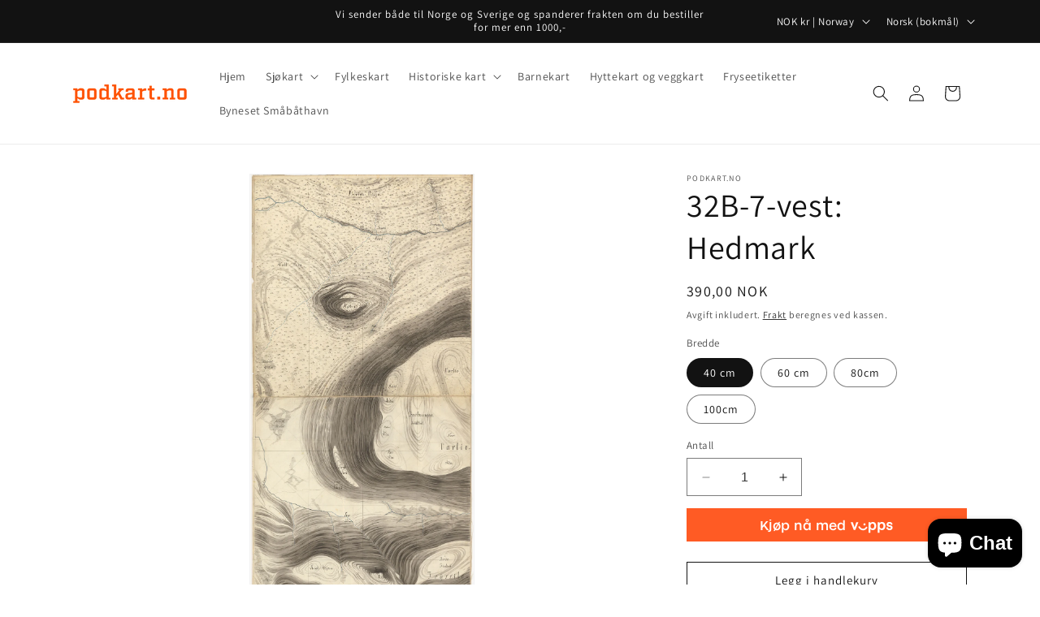

--- FILE ---
content_type: text/html; charset=utf-8
request_url: https://podkart.no/products/hk1857
body_size: 41873
content:
<!doctype html>
<html class="no-js" lang="nb">
  <head>
    <meta charset="utf-8">
    <meta http-equiv="X-UA-Compatible" content="IE=edge">
    <meta name="viewport" content="width=device-width,initial-scale=1">
    <meta name="theme-color" content="">
    <link rel="canonical" href="https://podkart.no/products/hk1857"><link rel="icon" type="image/png" href="//podkart.no/cdn/shop/files/Podkart_facvicon_FF5100.png?crop=center&height=32&v=1613531697&width=32"><link rel="preconnect" href="https://fonts.shopifycdn.com" crossorigin><title>
      Vi printer alle kart i kartverkets historiske kart på både papir og billedplate.
 &ndash; Podkart</title>

    
      <meta name="description" content="Allerede i 1773 startet den ofisielle kartleggingen av Norge. Vil du ha et gammelt kart på veggen? Velg og vrak i over 10.000 kart. Vi printer både på papir og plate.">
    

    

<meta property="og:site_name" content="Podkart">
<meta property="og:url" content="https://podkart.no/products/hk1857">
<meta property="og:title" content="Vi printer alle kart i kartverkets historiske kart på både papir og billedplate.">
<meta property="og:type" content="product">
<meta property="og:description" content="Allerede i 1773 startet den ofisielle kartleggingen av Norge. Vil du ha et gammelt kart på veggen? Velg og vrak i over 10.000 kart. Vi printer både på papir og plate."><meta property="og:image" content="http://podkart.no/cdn/shop/products/rektangelht10_32b-7-vest_1803.jpg?v=1585155910">
  <meta property="og:image:secure_url" content="https://podkart.no/cdn/shop/products/rektangelht10_32b-7-vest_1803.jpg?v=1585155910">
  <meta property="og:image:width" content="2352">
  <meta property="og:image:height" content="4685"><meta property="og:price:amount" content="390,00">
  <meta property="og:price:currency" content="NOK"><meta name="twitter:card" content="summary_large_image">
<meta name="twitter:title" content="Vi printer alle kart i kartverkets historiske kart på både papir og billedplate.">
<meta name="twitter:description" content="Allerede i 1773 startet den ofisielle kartleggingen av Norge. Vil du ha et gammelt kart på veggen? Velg og vrak i over 10.000 kart. Vi printer både på papir og plate.">


    <script src="//podkart.no/cdn/shop/t/7/assets/constants.js?v=58251544750838685771697485434" defer="defer"></script>
    <script src="//podkart.no/cdn/shop/t/7/assets/pubsub.js?v=158357773527763999511697485434" defer="defer"></script>
    <script src="//podkart.no/cdn/shop/t/7/assets/global.js?v=54939145903281508041697485434" defer="defer"></script><script src="//podkart.no/cdn/shop/t/7/assets/animations.js?v=88693664871331136111697485432" defer="defer"></script><script>window.performance && window.performance.mark && window.performance.mark('shopify.content_for_header.start');</script><meta name="google-site-verification" content="m2FNXmxhB24lMReWAod_4YJgmZpPcqHWXYD2P4Wiw14">
<meta name="facebook-domain-verification" content="2krw8ey7deson0h1ri878i88olgrlf">
<meta id="shopify-digital-wallet" name="shopify-digital-wallet" content="/32142262407/digital_wallets/dialog">
<meta name="shopify-checkout-api-token" content="204ad52f1b755c1396a4d97d288bbeb8">
<meta id="in-context-paypal-metadata" data-shop-id="32142262407" data-venmo-supported="false" data-environment="production" data-locale="en_US" data-paypal-v4="true" data-currency="NOK">
<link rel="alternate" hreflang="x-default" href="https://podkart.no/products/hk1857">
<link rel="alternate" hreflang="nb" href="https://podkart.no/products/hk1857">
<link rel="alternate" hreflang="sv" href="https://podkart.no/sv/products/hk1857">
<link rel="alternate" type="application/json+oembed" href="https://podkart.no/products/hk1857.oembed">
<script async="async" src="/checkouts/internal/preloads.js?locale=nb-NO"></script>
<script id="shopify-features" type="application/json">{"accessToken":"204ad52f1b755c1396a4d97d288bbeb8","betas":["rich-media-storefront-analytics"],"domain":"podkart.no","predictiveSearch":true,"shopId":32142262407,"locale":"nb"}</script>
<script>var Shopify = Shopify || {};
Shopify.shop = "blinkprintdesign.myshopify.com";
Shopify.locale = "nb";
Shopify.currency = {"active":"NOK","rate":"1.0"};
Shopify.country = "NO";
Shopify.theme = {"name":"Oppdatert kopi av Dawn","id":133856526504,"schema_name":"Dawn","schema_version":"11.0.0","theme_store_id":887,"role":"main"};
Shopify.theme.handle = "null";
Shopify.theme.style = {"id":null,"handle":null};
Shopify.cdnHost = "podkart.no/cdn";
Shopify.routes = Shopify.routes || {};
Shopify.routes.root = "/";</script>
<script type="module">!function(o){(o.Shopify=o.Shopify||{}).modules=!0}(window);</script>
<script>!function(o){function n(){var o=[];function n(){o.push(Array.prototype.slice.apply(arguments))}return n.q=o,n}var t=o.Shopify=o.Shopify||{};t.loadFeatures=n(),t.autoloadFeatures=n()}(window);</script>
<script id="shop-js-analytics" type="application/json">{"pageType":"product"}</script>
<script defer="defer" async type="module" src="//podkart.no/cdn/shopifycloud/shop-js/modules/v2/client.init-shop-cart-sync_Cub2XgXw.nb.esm.js"></script>
<script defer="defer" async type="module" src="//podkart.no/cdn/shopifycloud/shop-js/modules/v2/chunk.common_CUte29_v.esm.js"></script>
<script defer="defer" async type="module" src="//podkart.no/cdn/shopifycloud/shop-js/modules/v2/chunk.modal_D9npKnbo.esm.js"></script>
<script type="module">
  await import("//podkart.no/cdn/shopifycloud/shop-js/modules/v2/client.init-shop-cart-sync_Cub2XgXw.nb.esm.js");
await import("//podkart.no/cdn/shopifycloud/shop-js/modules/v2/chunk.common_CUte29_v.esm.js");
await import("//podkart.no/cdn/shopifycloud/shop-js/modules/v2/chunk.modal_D9npKnbo.esm.js");

  window.Shopify.SignInWithShop?.initShopCartSync?.({"fedCMEnabled":true,"windoidEnabled":true});

</script>
<script>(function() {
  var isLoaded = false;
  function asyncLoad() {
    if (isLoaded) return;
    isLoaded = true;
    var urls = ["https:\/\/intg.snapchat.com\/shopify\/shopify-scevent.js?id=e94af434-ecc4-4279-a986-38bc25266574\u0026shop=blinkprintdesign.myshopify.com","https:\/\/cdn.adscale.com\/static\/ecom_js\/blinkprintdesign\/add_item_to_cart.js?ver=20260129\u0026shop=blinkprintdesign.myshopify.com"];
    for (var i = 0; i < urls.length; i++) {
      var s = document.createElement('script');
      s.type = 'text/javascript';
      s.async = true;
      s.src = urls[i];
      var x = document.getElementsByTagName('script')[0];
      x.parentNode.insertBefore(s, x);
    }
  };
  if(window.attachEvent) {
    window.attachEvent('onload', asyncLoad);
  } else {
    window.addEventListener('load', asyncLoad, false);
  }
})();</script>
<script id="__st">var __st={"a":32142262407,"offset":3600,"reqid":"58dd471d-9354-4946-9f0a-8e5cc36ff5c5-1769699753","pageurl":"podkart.no\/products\/hk1857","u":"5b4032d9cde6","p":"product","rtyp":"product","rid":4790272557191};</script>
<script>window.ShopifyPaypalV4VisibilityTracking = true;</script>
<script id="captcha-bootstrap">!function(){'use strict';const t='contact',e='account',n='new_comment',o=[[t,t],['blogs',n],['comments',n],[t,'customer']],c=[[e,'customer_login'],[e,'guest_login'],[e,'recover_customer_password'],[e,'create_customer']],r=t=>t.map((([t,e])=>`form[action*='/${t}']:not([data-nocaptcha='true']) input[name='form_type'][value='${e}']`)).join(','),a=t=>()=>t?[...document.querySelectorAll(t)].map((t=>t.form)):[];function s(){const t=[...o],e=r(t);return a(e)}const i='password',u='form_key',d=['recaptcha-v3-token','g-recaptcha-response','h-captcha-response',i],f=()=>{try{return window.sessionStorage}catch{return}},m='__shopify_v',_=t=>t.elements[u];function p(t,e,n=!1){try{const o=window.sessionStorage,c=JSON.parse(o.getItem(e)),{data:r}=function(t){const{data:e,action:n}=t;return t[m]||n?{data:e,action:n}:{data:t,action:n}}(c);for(const[e,n]of Object.entries(r))t.elements[e]&&(t.elements[e].value=n);n&&o.removeItem(e)}catch(o){console.error('form repopulation failed',{error:o})}}const l='form_type',E='cptcha';function T(t){t.dataset[E]=!0}const w=window,h=w.document,L='Shopify',v='ce_forms',y='captcha';let A=!1;((t,e)=>{const n=(g='f06e6c50-85a8-45c8-87d0-21a2b65856fe',I='https://cdn.shopify.com/shopifycloud/storefront-forms-hcaptcha/ce_storefront_forms_captcha_hcaptcha.v1.5.2.iife.js',D={infoText:'Beskyttet av hCaptcha',privacyText:'Personvern',termsText:'Vilkår'},(t,e,n)=>{const o=w[L][v],c=o.bindForm;if(c)return c(t,g,e,D).then(n);var r;o.q.push([[t,g,e,D],n]),r=I,A||(h.body.append(Object.assign(h.createElement('script'),{id:'captcha-provider',async:!0,src:r})),A=!0)});var g,I,D;w[L]=w[L]||{},w[L][v]=w[L][v]||{},w[L][v].q=[],w[L][y]=w[L][y]||{},w[L][y].protect=function(t,e){n(t,void 0,e),T(t)},Object.freeze(w[L][y]),function(t,e,n,w,h,L){const[v,y,A,g]=function(t,e,n){const i=e?o:[],u=t?c:[],d=[...i,...u],f=r(d),m=r(i),_=r(d.filter((([t,e])=>n.includes(e))));return[a(f),a(m),a(_),s()]}(w,h,L),I=t=>{const e=t.target;return e instanceof HTMLFormElement?e:e&&e.form},D=t=>v().includes(t);t.addEventListener('submit',(t=>{const e=I(t);if(!e)return;const n=D(e)&&!e.dataset.hcaptchaBound&&!e.dataset.recaptchaBound,o=_(e),c=g().includes(e)&&(!o||!o.value);(n||c)&&t.preventDefault(),c&&!n&&(function(t){try{if(!f())return;!function(t){const e=f();if(!e)return;const n=_(t);if(!n)return;const o=n.value;o&&e.removeItem(o)}(t);const e=Array.from(Array(32),(()=>Math.random().toString(36)[2])).join('');!function(t,e){_(t)||t.append(Object.assign(document.createElement('input'),{type:'hidden',name:u})),t.elements[u].value=e}(t,e),function(t,e){const n=f();if(!n)return;const o=[...t.querySelectorAll(`input[type='${i}']`)].map((({name:t})=>t)),c=[...d,...o],r={};for(const[a,s]of new FormData(t).entries())c.includes(a)||(r[a]=s);n.setItem(e,JSON.stringify({[m]:1,action:t.action,data:r}))}(t,e)}catch(e){console.error('failed to persist form',e)}}(e),e.submit())}));const S=(t,e)=>{t&&!t.dataset[E]&&(n(t,e.some((e=>e===t))),T(t))};for(const o of['focusin','change'])t.addEventListener(o,(t=>{const e=I(t);D(e)&&S(e,y())}));const B=e.get('form_key'),M=e.get(l),P=B&&M;t.addEventListener('DOMContentLoaded',(()=>{const t=y();if(P)for(const e of t)e.elements[l].value===M&&p(e,B);[...new Set([...A(),...v().filter((t=>'true'===t.dataset.shopifyCaptcha))])].forEach((e=>S(e,t)))}))}(h,new URLSearchParams(w.location.search),n,t,e,['guest_login'])})(!0,!0)}();</script>
<script integrity="sha256-4kQ18oKyAcykRKYeNunJcIwy7WH5gtpwJnB7kiuLZ1E=" data-source-attribution="shopify.loadfeatures" defer="defer" src="//podkart.no/cdn/shopifycloud/storefront/assets/storefront/load_feature-a0a9edcb.js" crossorigin="anonymous"></script>
<script data-source-attribution="shopify.dynamic_checkout.dynamic.init">var Shopify=Shopify||{};Shopify.PaymentButton=Shopify.PaymentButton||{isStorefrontPortableWallets:!0,init:function(){window.Shopify.PaymentButton.init=function(){};var t=document.createElement("script");t.src="https://podkart.no/cdn/shopifycloud/portable-wallets/latest/portable-wallets.nb.js",t.type="module",document.head.appendChild(t)}};
</script>
<script data-source-attribution="shopify.dynamic_checkout.buyer_consent">
  function portableWalletsHideBuyerConsent(e){var t=document.getElementById("shopify-buyer-consent"),n=document.getElementById("shopify-subscription-policy-button");t&&n&&(t.classList.add("hidden"),t.setAttribute("aria-hidden","true"),n.removeEventListener("click",e))}function portableWalletsShowBuyerConsent(e){var t=document.getElementById("shopify-buyer-consent"),n=document.getElementById("shopify-subscription-policy-button");t&&n&&(t.classList.remove("hidden"),t.removeAttribute("aria-hidden"),n.addEventListener("click",e))}window.Shopify?.PaymentButton&&(window.Shopify.PaymentButton.hideBuyerConsent=portableWalletsHideBuyerConsent,window.Shopify.PaymentButton.showBuyerConsent=portableWalletsShowBuyerConsent);
</script>
<script>
  function portableWalletsCleanup(e){e&&e.src&&console.error("Failed to load portable wallets script "+e.src);var t=document.querySelectorAll("shopify-accelerated-checkout .shopify-payment-button__skeleton, shopify-accelerated-checkout-cart .wallet-cart-button__skeleton"),e=document.getElementById("shopify-buyer-consent");for(let e=0;e<t.length;e++)t[e].remove();e&&e.remove()}function portableWalletsNotLoadedAsModule(e){e instanceof ErrorEvent&&"string"==typeof e.message&&e.message.includes("import.meta")&&"string"==typeof e.filename&&e.filename.includes("portable-wallets")&&(window.removeEventListener("error",portableWalletsNotLoadedAsModule),window.Shopify.PaymentButton.failedToLoad=e,"loading"===document.readyState?document.addEventListener("DOMContentLoaded",window.Shopify.PaymentButton.init):window.Shopify.PaymentButton.init())}window.addEventListener("error",portableWalletsNotLoadedAsModule);
</script>

<script type="module" src="https://podkart.no/cdn/shopifycloud/portable-wallets/latest/portable-wallets.nb.js" onError="portableWalletsCleanup(this)" crossorigin="anonymous"></script>
<script nomodule>
  document.addEventListener("DOMContentLoaded", portableWalletsCleanup);
</script>

<script id='scb4127' type='text/javascript' async='' src='https://podkart.no/cdn/shopifycloud/privacy-banner/storefront-banner.js'></script><link id="shopify-accelerated-checkout-styles" rel="stylesheet" media="screen" href="https://podkart.no/cdn/shopifycloud/portable-wallets/latest/accelerated-checkout-backwards-compat.css" crossorigin="anonymous">
<style id="shopify-accelerated-checkout-cart">
        #shopify-buyer-consent {
  margin-top: 1em;
  display: inline-block;
  width: 100%;
}

#shopify-buyer-consent.hidden {
  display: none;
}

#shopify-subscription-policy-button {
  background: none;
  border: none;
  padding: 0;
  text-decoration: underline;
  font-size: inherit;
  cursor: pointer;
}

#shopify-subscription-policy-button::before {
  box-shadow: none;
}

      </style>
<script id="sections-script" data-sections="header" defer="defer" src="//podkart.no/cdn/shop/t/7/compiled_assets/scripts.js?v=411"></script>
<script>window.performance && window.performance.mark && window.performance.mark('shopify.content_for_header.end');</script>


    <style data-shopify>
      @font-face {
  font-family: Assistant;
  font-weight: 400;
  font-style: normal;
  font-display: swap;
  src: url("//podkart.no/cdn/fonts/assistant/assistant_n4.9120912a469cad1cc292572851508ca49d12e768.woff2") format("woff2"),
       url("//podkart.no/cdn/fonts/assistant/assistant_n4.6e9875ce64e0fefcd3f4446b7ec9036b3ddd2985.woff") format("woff");
}

      @font-face {
  font-family: Assistant;
  font-weight: 700;
  font-style: normal;
  font-display: swap;
  src: url("//podkart.no/cdn/fonts/assistant/assistant_n7.bf44452348ec8b8efa3aa3068825305886b1c83c.woff2") format("woff2"),
       url("//podkart.no/cdn/fonts/assistant/assistant_n7.0c887fee83f6b3bda822f1150b912c72da0f7b64.woff") format("woff");
}

      
      
      @font-face {
  font-family: Assistant;
  font-weight: 400;
  font-style: normal;
  font-display: swap;
  src: url("//podkart.no/cdn/fonts/assistant/assistant_n4.9120912a469cad1cc292572851508ca49d12e768.woff2") format("woff2"),
       url("//podkart.no/cdn/fonts/assistant/assistant_n4.6e9875ce64e0fefcd3f4446b7ec9036b3ddd2985.woff") format("woff");
}


      
        :root,
        .color-background-1 {
          --color-background: 255,255,255;
        
          --gradient-background: #ffffff;
        
        --color-foreground: 18,18,18;
        --color-shadow: 18,18,18;
        --color-button: 18,18,18;
        --color-button-text: 255,255,255;
        --color-secondary-button: 255,255,255;
        --color-secondary-button-text: 18,18,18;
        --color-link: 18,18,18;
        --color-badge-foreground: 18,18,18;
        --color-badge-background: 255,255,255;
        --color-badge-border: 18,18,18;
        --payment-terms-background-color: rgb(255 255 255);
      }
      
        
        .color-background-2 {
          --color-background: 243,243,243;
        
          --gradient-background: #f3f3f3;
        
        --color-foreground: 18,18,18;
        --color-shadow: 18,18,18;
        --color-button: 18,18,18;
        --color-button-text: 243,243,243;
        --color-secondary-button: 243,243,243;
        --color-secondary-button-text: 18,18,18;
        --color-link: 18,18,18;
        --color-badge-foreground: 18,18,18;
        --color-badge-background: 243,243,243;
        --color-badge-border: 18,18,18;
        --payment-terms-background-color: rgb(243 243 243);
      }
      
        
        .color-inverse {
          --color-background: 18,18,18;
        
          --gradient-background: #121212;
        
        --color-foreground: 255,255,255;
        --color-shadow: 18,18,18;
        --color-button: 255,255,255;
        --color-button-text: 18,18,18;
        --color-secondary-button: 18,18,18;
        --color-secondary-button-text: 255,255,255;
        --color-link: 255,255,255;
        --color-badge-foreground: 255,255,255;
        --color-badge-background: 18,18,18;
        --color-badge-border: 255,255,255;
        --payment-terms-background-color: rgb(18 18 18);
      }
      
        
        .color-accent-1 {
          --color-background: 18,18,18;
        
          --gradient-background: #121212;
        
        --color-foreground: 255,255,255;
        --color-shadow: 18,18,18;
        --color-button: 255,255,255;
        --color-button-text: 18,18,18;
        --color-secondary-button: 18,18,18;
        --color-secondary-button-text: 255,255,255;
        --color-link: 255,255,255;
        --color-badge-foreground: 255,255,255;
        --color-badge-background: 18,18,18;
        --color-badge-border: 255,255,255;
        --payment-terms-background-color: rgb(18 18 18);
      }
      
        
        .color-accent-2 {
          --color-background: 51,79,180;
        
          --gradient-background: #334fb4;
        
        --color-foreground: 255,255,255;
        --color-shadow: 18,18,18;
        --color-button: 255,255,255;
        --color-button-text: 51,79,180;
        --color-secondary-button: 51,79,180;
        --color-secondary-button-text: 255,255,255;
        --color-link: 255,255,255;
        --color-badge-foreground: 255,255,255;
        --color-badge-background: 51,79,180;
        --color-badge-border: 255,255,255;
        --payment-terms-background-color: rgb(51 79 180);
      }
      

      body, .color-background-1, .color-background-2, .color-inverse, .color-accent-1, .color-accent-2 {
        color: rgba(var(--color-foreground), 0.75);
        background-color: rgb(var(--color-background));
      }

      :root {
        --font-body-family: Assistant, sans-serif;
        --font-body-style: normal;
        --font-body-weight: 400;
        --font-body-weight-bold: 700;

        --font-heading-family: Assistant, sans-serif;
        --font-heading-style: normal;
        --font-heading-weight: 400;

        --font-body-scale: 1.0;
        --font-heading-scale: 1.0;

        --media-padding: px;
        --media-border-opacity: 0.05;
        --media-border-width: 1px;
        --media-radius: 0px;
        --media-shadow-opacity: 0.0;
        --media-shadow-horizontal-offset: 0px;
        --media-shadow-vertical-offset: 4px;
        --media-shadow-blur-radius: 5px;
        --media-shadow-visible: 0;

        --page-width: 120rem;
        --page-width-margin: 0rem;

        --product-card-image-padding: 0.0rem;
        --product-card-corner-radius: 0.0rem;
        --product-card-text-alignment: left;
        --product-card-border-width: 0.0rem;
        --product-card-border-opacity: 0.1;
        --product-card-shadow-opacity: 0.0;
        --product-card-shadow-visible: 0;
        --product-card-shadow-horizontal-offset: 0.0rem;
        --product-card-shadow-vertical-offset: 0.4rem;
        --product-card-shadow-blur-radius: 0.5rem;

        --collection-card-image-padding: 0.0rem;
        --collection-card-corner-radius: 0.0rem;
        --collection-card-text-alignment: left;
        --collection-card-border-width: 0.0rem;
        --collection-card-border-opacity: 0.1;
        --collection-card-shadow-opacity: 0.0;
        --collection-card-shadow-visible: 0;
        --collection-card-shadow-horizontal-offset: 0.0rem;
        --collection-card-shadow-vertical-offset: 0.4rem;
        --collection-card-shadow-blur-radius: 0.5rem;

        --blog-card-image-padding: 0.0rem;
        --blog-card-corner-radius: 0.0rem;
        --blog-card-text-alignment: left;
        --blog-card-border-width: 0.0rem;
        --blog-card-border-opacity: 0.1;
        --blog-card-shadow-opacity: 0.0;
        --blog-card-shadow-visible: 0;
        --blog-card-shadow-horizontal-offset: 0.0rem;
        --blog-card-shadow-vertical-offset: 0.4rem;
        --blog-card-shadow-blur-radius: 0.5rem;

        --badge-corner-radius: 4.0rem;

        --popup-border-width: 1px;
        --popup-border-opacity: 0.1;
        --popup-corner-radius: 0px;
        --popup-shadow-opacity: 0.0;
        --popup-shadow-horizontal-offset: 0px;
        --popup-shadow-vertical-offset: 4px;
        --popup-shadow-blur-radius: 5px;

        --drawer-border-width: 1px;
        --drawer-border-opacity: 0.1;
        --drawer-shadow-opacity: 0.0;
        --drawer-shadow-horizontal-offset: 0px;
        --drawer-shadow-vertical-offset: 4px;
        --drawer-shadow-blur-radius: 5px;

        --spacing-sections-desktop: 0px;
        --spacing-sections-mobile: 0px;

        --grid-desktop-vertical-spacing: 8px;
        --grid-desktop-horizontal-spacing: 8px;
        --grid-mobile-vertical-spacing: 4px;
        --grid-mobile-horizontal-spacing: 4px;

        --text-boxes-border-opacity: 0.1;
        --text-boxes-border-width: 0px;
        --text-boxes-radius: 0px;
        --text-boxes-shadow-opacity: 0.0;
        --text-boxes-shadow-visible: 0;
        --text-boxes-shadow-horizontal-offset: 0px;
        --text-boxes-shadow-vertical-offset: 4px;
        --text-boxes-shadow-blur-radius: 5px;

        --buttons-radius: 0px;
        --buttons-radius-outset: 0px;
        --buttons-border-width: 1px;
        --buttons-border-opacity: 1.0;
        --buttons-shadow-opacity: 0.0;
        --buttons-shadow-visible: 0;
        --buttons-shadow-horizontal-offset: 0px;
        --buttons-shadow-vertical-offset: 4px;
        --buttons-shadow-blur-radius: 5px;
        --buttons-border-offset: 0px;

        --inputs-radius: 0px;
        --inputs-border-width: 1px;
        --inputs-border-opacity: 0.55;
        --inputs-shadow-opacity: 0.0;
        --inputs-shadow-horizontal-offset: 0px;
        --inputs-margin-offset: 0px;
        --inputs-shadow-vertical-offset: 4px;
        --inputs-shadow-blur-radius: 5px;
        --inputs-radius-outset: 0px;

        --variant-pills-radius: 40px;
        --variant-pills-border-width: 1px;
        --variant-pills-border-opacity: 0.55;
        --variant-pills-shadow-opacity: 0.0;
        --variant-pills-shadow-horizontal-offset: 0px;
        --variant-pills-shadow-vertical-offset: 4px;
        --variant-pills-shadow-blur-radius: 5px;
      }

      *,
      *::before,
      *::after {
        box-sizing: inherit;
      }

      html {
        box-sizing: border-box;
        font-size: calc(var(--font-body-scale) * 62.5%);
        height: 100%;
      }

      body {
        display: grid;
        grid-template-rows: auto auto 1fr auto;
        grid-template-columns: 100%;
        min-height: 100%;
        margin: 0;
        font-size: 1.5rem;
        letter-spacing: 0.06rem;
        line-height: calc(1 + 0.8 / var(--font-body-scale));
        font-family: var(--font-body-family);
        font-style: var(--font-body-style);
        font-weight: var(--font-body-weight);
      }

      @media screen and (min-width: 750px) {
        body {
          font-size: 1.6rem;
        }
      }
    </style>

    <link href="//podkart.no/cdn/shop/t/7/assets/base.css?v=165191016556652226921697485432" rel="stylesheet" type="text/css" media="all" />
<link rel="preload" as="font" href="//podkart.no/cdn/fonts/assistant/assistant_n4.9120912a469cad1cc292572851508ca49d12e768.woff2" type="font/woff2" crossorigin><link rel="preload" as="font" href="//podkart.no/cdn/fonts/assistant/assistant_n4.9120912a469cad1cc292572851508ca49d12e768.woff2" type="font/woff2" crossorigin><link href="//podkart.no/cdn/shop/t/7/assets/component-localization-form.css?v=143319823105703127341697485433" rel="stylesheet" type="text/css" media="all" />
      <script src="//podkart.no/cdn/shop/t/7/assets/localization-form.js?v=161644695336821385561697485434" defer="defer"></script><link
        rel="stylesheet"
        href="//podkart.no/cdn/shop/t/7/assets/component-predictive-search.css?v=118923337488134913561697485433"
        media="print"
        onload="this.media='all'"
      ><script>
      document.documentElement.className = document.documentElement.className.replace('no-js', 'js');
      if (Shopify.designMode) {
        document.documentElement.classList.add('shopify-design-mode');
      }
    </script>
  <script src="https://cdn.shopify.com/extensions/e8878072-2f6b-4e89-8082-94b04320908d/inbox-1254/assets/inbox-chat-loader.js" type="text/javascript" defer="defer"></script>
<link href="https://monorail-edge.shopifysvc.com" rel="dns-prefetch">
<script>(function(){if ("sendBeacon" in navigator && "performance" in window) {try {var session_token_from_headers = performance.getEntriesByType('navigation')[0].serverTiming.find(x => x.name == '_s').description;} catch {var session_token_from_headers = undefined;}var session_cookie_matches = document.cookie.match(/_shopify_s=([^;]*)/);var session_token_from_cookie = session_cookie_matches && session_cookie_matches.length === 2 ? session_cookie_matches[1] : "";var session_token = session_token_from_headers || session_token_from_cookie || "";function handle_abandonment_event(e) {var entries = performance.getEntries().filter(function(entry) {return /monorail-edge.shopifysvc.com/.test(entry.name);});if (!window.abandonment_tracked && entries.length === 0) {window.abandonment_tracked = true;var currentMs = Date.now();var navigation_start = performance.timing.navigationStart;var payload = {shop_id: 32142262407,url: window.location.href,navigation_start,duration: currentMs - navigation_start,session_token,page_type: "product"};window.navigator.sendBeacon("https://monorail-edge.shopifysvc.com/v1/produce", JSON.stringify({schema_id: "online_store_buyer_site_abandonment/1.1",payload: payload,metadata: {event_created_at_ms: currentMs,event_sent_at_ms: currentMs}}));}}window.addEventListener('pagehide', handle_abandonment_event);}}());</script>
<script id="web-pixels-manager-setup">(function e(e,d,r,n,o){if(void 0===o&&(o={}),!Boolean(null===(a=null===(i=window.Shopify)||void 0===i?void 0:i.analytics)||void 0===a?void 0:a.replayQueue)){var i,a;window.Shopify=window.Shopify||{};var t=window.Shopify;t.analytics=t.analytics||{};var s=t.analytics;s.replayQueue=[],s.publish=function(e,d,r){return s.replayQueue.push([e,d,r]),!0};try{self.performance.mark("wpm:start")}catch(e){}var l=function(){var e={modern:/Edge?\/(1{2}[4-9]|1[2-9]\d|[2-9]\d{2}|\d{4,})\.\d+(\.\d+|)|Firefox\/(1{2}[4-9]|1[2-9]\d|[2-9]\d{2}|\d{4,})\.\d+(\.\d+|)|Chrom(ium|e)\/(9{2}|\d{3,})\.\d+(\.\d+|)|(Maci|X1{2}).+ Version\/(15\.\d+|(1[6-9]|[2-9]\d|\d{3,})\.\d+)([,.]\d+|)( \(\w+\)|)( Mobile\/\w+|) Safari\/|Chrome.+OPR\/(9{2}|\d{3,})\.\d+\.\d+|(CPU[ +]OS|iPhone[ +]OS|CPU[ +]iPhone|CPU IPhone OS|CPU iPad OS)[ +]+(15[._]\d+|(1[6-9]|[2-9]\d|\d{3,})[._]\d+)([._]\d+|)|Android:?[ /-](13[3-9]|1[4-9]\d|[2-9]\d{2}|\d{4,})(\.\d+|)(\.\d+|)|Android.+Firefox\/(13[5-9]|1[4-9]\d|[2-9]\d{2}|\d{4,})\.\d+(\.\d+|)|Android.+Chrom(ium|e)\/(13[3-9]|1[4-9]\d|[2-9]\d{2}|\d{4,})\.\d+(\.\d+|)|SamsungBrowser\/([2-9]\d|\d{3,})\.\d+/,legacy:/Edge?\/(1[6-9]|[2-9]\d|\d{3,})\.\d+(\.\d+|)|Firefox\/(5[4-9]|[6-9]\d|\d{3,})\.\d+(\.\d+|)|Chrom(ium|e)\/(5[1-9]|[6-9]\d|\d{3,})\.\d+(\.\d+|)([\d.]+$|.*Safari\/(?![\d.]+ Edge\/[\d.]+$))|(Maci|X1{2}).+ Version\/(10\.\d+|(1[1-9]|[2-9]\d|\d{3,})\.\d+)([,.]\d+|)( \(\w+\)|)( Mobile\/\w+|) Safari\/|Chrome.+OPR\/(3[89]|[4-9]\d|\d{3,})\.\d+\.\d+|(CPU[ +]OS|iPhone[ +]OS|CPU[ +]iPhone|CPU IPhone OS|CPU iPad OS)[ +]+(10[._]\d+|(1[1-9]|[2-9]\d|\d{3,})[._]\d+)([._]\d+|)|Android:?[ /-](13[3-9]|1[4-9]\d|[2-9]\d{2}|\d{4,})(\.\d+|)(\.\d+|)|Mobile Safari.+OPR\/([89]\d|\d{3,})\.\d+\.\d+|Android.+Firefox\/(13[5-9]|1[4-9]\d|[2-9]\d{2}|\d{4,})\.\d+(\.\d+|)|Android.+Chrom(ium|e)\/(13[3-9]|1[4-9]\d|[2-9]\d{2}|\d{4,})\.\d+(\.\d+|)|Android.+(UC? ?Browser|UCWEB|U3)[ /]?(15\.([5-9]|\d{2,})|(1[6-9]|[2-9]\d|\d{3,})\.\d+)\.\d+|SamsungBrowser\/(5\.\d+|([6-9]|\d{2,})\.\d+)|Android.+MQ{2}Browser\/(14(\.(9|\d{2,})|)|(1[5-9]|[2-9]\d|\d{3,})(\.\d+|))(\.\d+|)|K[Aa][Ii]OS\/(3\.\d+|([4-9]|\d{2,})\.\d+)(\.\d+|)/},d=e.modern,r=e.legacy,n=navigator.userAgent;return n.match(d)?"modern":n.match(r)?"legacy":"unknown"}(),u="modern"===l?"modern":"legacy",c=(null!=n?n:{modern:"",legacy:""})[u],f=function(e){return[e.baseUrl,"/wpm","/b",e.hashVersion,"modern"===e.buildTarget?"m":"l",".js"].join("")}({baseUrl:d,hashVersion:r,buildTarget:u}),m=function(e){var d=e.version,r=e.bundleTarget,n=e.surface,o=e.pageUrl,i=e.monorailEndpoint;return{emit:function(e){var a=e.status,t=e.errorMsg,s=(new Date).getTime(),l=JSON.stringify({metadata:{event_sent_at_ms:s},events:[{schema_id:"web_pixels_manager_load/3.1",payload:{version:d,bundle_target:r,page_url:o,status:a,surface:n,error_msg:t},metadata:{event_created_at_ms:s}}]});if(!i)return console&&console.warn&&console.warn("[Web Pixels Manager] No Monorail endpoint provided, skipping logging."),!1;try{return self.navigator.sendBeacon.bind(self.navigator)(i,l)}catch(e){}var u=new XMLHttpRequest;try{return u.open("POST",i,!0),u.setRequestHeader("Content-Type","text/plain"),u.send(l),!0}catch(e){return console&&console.warn&&console.warn("[Web Pixels Manager] Got an unhandled error while logging to Monorail."),!1}}}}({version:r,bundleTarget:l,surface:e.surface,pageUrl:self.location.href,monorailEndpoint:e.monorailEndpoint});try{o.browserTarget=l,function(e){var d=e.src,r=e.async,n=void 0===r||r,o=e.onload,i=e.onerror,a=e.sri,t=e.scriptDataAttributes,s=void 0===t?{}:t,l=document.createElement("script"),u=document.querySelector("head"),c=document.querySelector("body");if(l.async=n,l.src=d,a&&(l.integrity=a,l.crossOrigin="anonymous"),s)for(var f in s)if(Object.prototype.hasOwnProperty.call(s,f))try{l.dataset[f]=s[f]}catch(e){}if(o&&l.addEventListener("load",o),i&&l.addEventListener("error",i),u)u.appendChild(l);else{if(!c)throw new Error("Did not find a head or body element to append the script");c.appendChild(l)}}({src:f,async:!0,onload:function(){if(!function(){var e,d;return Boolean(null===(d=null===(e=window.Shopify)||void 0===e?void 0:e.analytics)||void 0===d?void 0:d.initialized)}()){var d=window.webPixelsManager.init(e)||void 0;if(d){var r=window.Shopify.analytics;r.replayQueue.forEach((function(e){var r=e[0],n=e[1],o=e[2];d.publishCustomEvent(r,n,o)})),r.replayQueue=[],r.publish=d.publishCustomEvent,r.visitor=d.visitor,r.initialized=!0}}},onerror:function(){return m.emit({status:"failed",errorMsg:"".concat(f," has failed to load")})},sri:function(e){var d=/^sha384-[A-Za-z0-9+/=]+$/;return"string"==typeof e&&d.test(e)}(c)?c:"",scriptDataAttributes:o}),m.emit({status:"loading"})}catch(e){m.emit({status:"failed",errorMsg:(null==e?void 0:e.message)||"Unknown error"})}}})({shopId: 32142262407,storefrontBaseUrl: "https://podkart.no",extensionsBaseUrl: "https://extensions.shopifycdn.com/cdn/shopifycloud/web-pixels-manager",monorailEndpoint: "https://monorail-edge.shopifysvc.com/unstable/produce_batch",surface: "storefront-renderer",enabledBetaFlags: ["2dca8a86"],webPixelsConfigList: [{"id":"858390696","configuration":"{\"accountID\":\"AdScaleWepPixel\",\"adscaleShopHost\":\"blinkprintdesign\"}","eventPayloadVersion":"v1","runtimeContext":"STRICT","scriptVersion":"bb7d4e376056952c1b8d587666f0fa80","type":"APP","apiClientId":1807201,"privacyPurposes":["ANALYTICS","MARKETING","SALE_OF_DATA"],"dataSharingAdjustments":{"protectedCustomerApprovalScopes":["read_customer_address","read_customer_email","read_customer_name","read_customer_personal_data","read_customer_phone"]}},{"id":"549453992","configuration":"{\"config\":\"{\\\"pixel_id\\\":\\\"G-NTEXCD6W0Q\\\",\\\"target_country\\\":\\\"NO\\\",\\\"gtag_events\\\":[{\\\"type\\\":\\\"search\\\",\\\"action_label\\\":[\\\"G-NTEXCD6W0Q\\\",\\\"AW-655873801\\\/3k18COO-m8sBEImu37gC\\\"]},{\\\"type\\\":\\\"begin_checkout\\\",\\\"action_label\\\":[\\\"G-NTEXCD6W0Q\\\",\\\"AW-655873801\\\/MQfPCOC-m8sBEImu37gC\\\"]},{\\\"type\\\":\\\"view_item\\\",\\\"action_label\\\":[\\\"G-NTEXCD6W0Q\\\",\\\"AW-655873801\\\/gfkMCNq-m8sBEImu37gC\\\",\\\"MC-LK16EX21EV\\\"]},{\\\"type\\\":\\\"purchase\\\",\\\"action_label\\\":[\\\"G-NTEXCD6W0Q\\\",\\\"AW-655873801\\\/-d4gCNe-m8sBEImu37gC\\\",\\\"MC-LK16EX21EV\\\"]},{\\\"type\\\":\\\"page_view\\\",\\\"action_label\\\":[\\\"G-NTEXCD6W0Q\\\",\\\"AW-655873801\\\/QYXrCNS-m8sBEImu37gC\\\",\\\"MC-LK16EX21EV\\\"]},{\\\"type\\\":\\\"add_payment_info\\\",\\\"action_label\\\":[\\\"G-NTEXCD6W0Q\\\",\\\"AW-655873801\\\/NcooCOa-m8sBEImu37gC\\\"]},{\\\"type\\\":\\\"add_to_cart\\\",\\\"action_label\\\":[\\\"G-NTEXCD6W0Q\\\",\\\"AW-655873801\\\/1XmNCN2-m8sBEImu37gC\\\"]}],\\\"enable_monitoring_mode\\\":false}\"}","eventPayloadVersion":"v1","runtimeContext":"OPEN","scriptVersion":"b2a88bafab3e21179ed38636efcd8a93","type":"APP","apiClientId":1780363,"privacyPurposes":[],"dataSharingAdjustments":{"protectedCustomerApprovalScopes":["read_customer_address","read_customer_email","read_customer_name","read_customer_personal_data","read_customer_phone"]}},{"id":"288784552","configuration":"{\"pixel_id\":\"549894328976041\",\"pixel_type\":\"facebook_pixel\",\"metaapp_system_user_token\":\"-\"}","eventPayloadVersion":"v1","runtimeContext":"OPEN","scriptVersion":"ca16bc87fe92b6042fbaa3acc2fbdaa6","type":"APP","apiClientId":2329312,"privacyPurposes":["ANALYTICS","MARKETING","SALE_OF_DATA"],"dataSharingAdjustments":{"protectedCustomerApprovalScopes":["read_customer_address","read_customer_email","read_customer_name","read_customer_personal_data","read_customer_phone"]}},{"id":"8683688","configuration":"{\"pixelId\":\"e94af434-ecc4-4279-a986-38bc25266574\"}","eventPayloadVersion":"v1","runtimeContext":"STRICT","scriptVersion":"c119f01612c13b62ab52809eb08154bb","type":"APP","apiClientId":2556259,"privacyPurposes":["ANALYTICS","MARKETING","SALE_OF_DATA"],"dataSharingAdjustments":{"protectedCustomerApprovalScopes":["read_customer_address","read_customer_email","read_customer_name","read_customer_personal_data","read_customer_phone"]}},{"id":"shopify-app-pixel","configuration":"{}","eventPayloadVersion":"v1","runtimeContext":"STRICT","scriptVersion":"0450","apiClientId":"shopify-pixel","type":"APP","privacyPurposes":["ANALYTICS","MARKETING"]},{"id":"shopify-custom-pixel","eventPayloadVersion":"v1","runtimeContext":"LAX","scriptVersion":"0450","apiClientId":"shopify-pixel","type":"CUSTOM","privacyPurposes":["ANALYTICS","MARKETING"]}],isMerchantRequest: false,initData: {"shop":{"name":"Podkart","paymentSettings":{"currencyCode":"NOK"},"myshopifyDomain":"blinkprintdesign.myshopify.com","countryCode":"NO","storefrontUrl":"https:\/\/podkart.no"},"customer":null,"cart":null,"checkout":null,"productVariants":[{"price":{"amount":390.0,"currencyCode":"NOK"},"product":{"title":"32B-7-vest: Hedmark","vendor":"PODkart.no","id":"4790272557191","untranslatedTitle":"32B-7-vest: Hedmark","url":"\/products\/hk1857","type":"Historiske kart"},"id":"33430125740167","image":{"src":"\/\/podkart.no\/cdn\/shop\/products\/rektangelht10_32b-7-vest_1803.jpg?v=1585155910"},"sku":"","title":"40 cm","untranslatedTitle":"40 cm"},{"price":{"amount":490.0,"currencyCode":"NOK"},"product":{"title":"32B-7-vest: Hedmark","vendor":"PODkart.no","id":"4790272557191","untranslatedTitle":"32B-7-vest: Hedmark","url":"\/products\/hk1857","type":"Historiske kart"},"id":"33430125805703","image":{"src":"\/\/podkart.no\/cdn\/shop\/products\/rektangelht10_32b-7-vest_1803.jpg?v=1585155910"},"sku":"","title":"60 cm","untranslatedTitle":"60 cm"},{"price":{"amount":590.0,"currencyCode":"NOK"},"product":{"title":"32B-7-vest: Hedmark","vendor":"PODkart.no","id":"4790272557191","untranslatedTitle":"32B-7-vest: Hedmark","url":"\/products\/hk1857","type":"Historiske kart"},"id":"33430125838471","image":{"src":"\/\/podkart.no\/cdn\/shop\/products\/rektangelht10_32b-7-vest_1803.jpg?v=1585155910"},"sku":"","title":"80cm","untranslatedTitle":"80cm"},{"price":{"amount":690.0,"currencyCode":"NOK"},"product":{"title":"32B-7-vest: Hedmark","vendor":"PODkart.no","id":"4790272557191","untranslatedTitle":"32B-7-vest: Hedmark","url":"\/products\/hk1857","type":"Historiske kart"},"id":"33430125871239","image":{"src":"\/\/podkart.no\/cdn\/shop\/products\/rektangelht10_32b-7-vest_1803.jpg?v=1585155910"},"sku":"","title":"100cm","untranslatedTitle":"100cm"}],"purchasingCompany":null},},"https://podkart.no/cdn","1d2a099fw23dfb22ep557258f5m7a2edbae",{"modern":"","legacy":""},{"shopId":"32142262407","storefrontBaseUrl":"https:\/\/podkart.no","extensionBaseUrl":"https:\/\/extensions.shopifycdn.com\/cdn\/shopifycloud\/web-pixels-manager","surface":"storefront-renderer","enabledBetaFlags":"[\"2dca8a86\"]","isMerchantRequest":"false","hashVersion":"1d2a099fw23dfb22ep557258f5m7a2edbae","publish":"custom","events":"[[\"page_viewed\",{}],[\"product_viewed\",{\"productVariant\":{\"price\":{\"amount\":390.0,\"currencyCode\":\"NOK\"},\"product\":{\"title\":\"32B-7-vest: Hedmark\",\"vendor\":\"PODkart.no\",\"id\":\"4790272557191\",\"untranslatedTitle\":\"32B-7-vest: Hedmark\",\"url\":\"\/products\/hk1857\",\"type\":\"Historiske kart\"},\"id\":\"33430125740167\",\"image\":{\"src\":\"\/\/podkart.no\/cdn\/shop\/products\/rektangelht10_32b-7-vest_1803.jpg?v=1585155910\"},\"sku\":\"\",\"title\":\"40 cm\",\"untranslatedTitle\":\"40 cm\"}}]]"});</script><script>
  window.ShopifyAnalytics = window.ShopifyAnalytics || {};
  window.ShopifyAnalytics.meta = window.ShopifyAnalytics.meta || {};
  window.ShopifyAnalytics.meta.currency = 'NOK';
  var meta = {"product":{"id":4790272557191,"gid":"gid:\/\/shopify\/Product\/4790272557191","vendor":"PODkart.no","type":"Historiske kart","handle":"hk1857","variants":[{"id":33430125740167,"price":39000,"name":"32B-7-vest: Hedmark - 40 cm","public_title":"40 cm","sku":""},{"id":33430125805703,"price":49000,"name":"32B-7-vest: Hedmark - 60 cm","public_title":"60 cm","sku":""},{"id":33430125838471,"price":59000,"name":"32B-7-vest: Hedmark - 80cm","public_title":"80cm","sku":""},{"id":33430125871239,"price":69000,"name":"32B-7-vest: Hedmark - 100cm","public_title":"100cm","sku":""}],"remote":false},"page":{"pageType":"product","resourceType":"product","resourceId":4790272557191,"requestId":"58dd471d-9354-4946-9f0a-8e5cc36ff5c5-1769699753"}};
  for (var attr in meta) {
    window.ShopifyAnalytics.meta[attr] = meta[attr];
  }
</script>
<script class="analytics">
  (function () {
    var customDocumentWrite = function(content) {
      var jquery = null;

      if (window.jQuery) {
        jquery = window.jQuery;
      } else if (window.Checkout && window.Checkout.$) {
        jquery = window.Checkout.$;
      }

      if (jquery) {
        jquery('body').append(content);
      }
    };

    var hasLoggedConversion = function(token) {
      if (token) {
        return document.cookie.indexOf('loggedConversion=' + token) !== -1;
      }
      return false;
    }

    var setCookieIfConversion = function(token) {
      if (token) {
        var twoMonthsFromNow = new Date(Date.now());
        twoMonthsFromNow.setMonth(twoMonthsFromNow.getMonth() + 2);

        document.cookie = 'loggedConversion=' + token + '; expires=' + twoMonthsFromNow;
      }
    }

    var trekkie = window.ShopifyAnalytics.lib = window.trekkie = window.trekkie || [];
    if (trekkie.integrations) {
      return;
    }
    trekkie.methods = [
      'identify',
      'page',
      'ready',
      'track',
      'trackForm',
      'trackLink'
    ];
    trekkie.factory = function(method) {
      return function() {
        var args = Array.prototype.slice.call(arguments);
        args.unshift(method);
        trekkie.push(args);
        return trekkie;
      };
    };
    for (var i = 0; i < trekkie.methods.length; i++) {
      var key = trekkie.methods[i];
      trekkie[key] = trekkie.factory(key);
    }
    trekkie.load = function(config) {
      trekkie.config = config || {};
      trekkie.config.initialDocumentCookie = document.cookie;
      var first = document.getElementsByTagName('script')[0];
      var script = document.createElement('script');
      script.type = 'text/javascript';
      script.onerror = function(e) {
        var scriptFallback = document.createElement('script');
        scriptFallback.type = 'text/javascript';
        scriptFallback.onerror = function(error) {
                var Monorail = {
      produce: function produce(monorailDomain, schemaId, payload) {
        var currentMs = new Date().getTime();
        var event = {
          schema_id: schemaId,
          payload: payload,
          metadata: {
            event_created_at_ms: currentMs,
            event_sent_at_ms: currentMs
          }
        };
        return Monorail.sendRequest("https://" + monorailDomain + "/v1/produce", JSON.stringify(event));
      },
      sendRequest: function sendRequest(endpointUrl, payload) {
        // Try the sendBeacon API
        if (window && window.navigator && typeof window.navigator.sendBeacon === 'function' && typeof window.Blob === 'function' && !Monorail.isIos12()) {
          var blobData = new window.Blob([payload], {
            type: 'text/plain'
          });

          if (window.navigator.sendBeacon(endpointUrl, blobData)) {
            return true;
          } // sendBeacon was not successful

        } // XHR beacon

        var xhr = new XMLHttpRequest();

        try {
          xhr.open('POST', endpointUrl);
          xhr.setRequestHeader('Content-Type', 'text/plain');
          xhr.send(payload);
        } catch (e) {
          console.log(e);
        }

        return false;
      },
      isIos12: function isIos12() {
        return window.navigator.userAgent.lastIndexOf('iPhone; CPU iPhone OS 12_') !== -1 || window.navigator.userAgent.lastIndexOf('iPad; CPU OS 12_') !== -1;
      }
    };
    Monorail.produce('monorail-edge.shopifysvc.com',
      'trekkie_storefront_load_errors/1.1',
      {shop_id: 32142262407,
      theme_id: 133856526504,
      app_name: "storefront",
      context_url: window.location.href,
      source_url: "//podkart.no/cdn/s/trekkie.storefront.a804e9514e4efded663580eddd6991fcc12b5451.min.js"});

        };
        scriptFallback.async = true;
        scriptFallback.src = '//podkart.no/cdn/s/trekkie.storefront.a804e9514e4efded663580eddd6991fcc12b5451.min.js';
        first.parentNode.insertBefore(scriptFallback, first);
      };
      script.async = true;
      script.src = '//podkart.no/cdn/s/trekkie.storefront.a804e9514e4efded663580eddd6991fcc12b5451.min.js';
      first.parentNode.insertBefore(script, first);
    };
    trekkie.load(
      {"Trekkie":{"appName":"storefront","development":false,"defaultAttributes":{"shopId":32142262407,"isMerchantRequest":null,"themeId":133856526504,"themeCityHash":"2654480185464629833","contentLanguage":"nb","currency":"NOK","eventMetadataId":"d1762c7c-090b-43a6-8b50-af15ac79cf88"},"isServerSideCookieWritingEnabled":true,"monorailRegion":"shop_domain","enabledBetaFlags":["65f19447","b5387b81"]},"Session Attribution":{},"S2S":{"facebookCapiEnabled":true,"source":"trekkie-storefront-renderer","apiClientId":580111}}
    );

    var loaded = false;
    trekkie.ready(function() {
      if (loaded) return;
      loaded = true;

      window.ShopifyAnalytics.lib = window.trekkie;

      var originalDocumentWrite = document.write;
      document.write = customDocumentWrite;
      try { window.ShopifyAnalytics.merchantGoogleAnalytics.call(this); } catch(error) {};
      document.write = originalDocumentWrite;

      window.ShopifyAnalytics.lib.page(null,{"pageType":"product","resourceType":"product","resourceId":4790272557191,"requestId":"58dd471d-9354-4946-9f0a-8e5cc36ff5c5-1769699753","shopifyEmitted":true});

      var match = window.location.pathname.match(/checkouts\/(.+)\/(thank_you|post_purchase)/)
      var token = match? match[1]: undefined;
      if (!hasLoggedConversion(token)) {
        setCookieIfConversion(token);
        window.ShopifyAnalytics.lib.track("Viewed Product",{"currency":"NOK","variantId":33430125740167,"productId":4790272557191,"productGid":"gid:\/\/shopify\/Product\/4790272557191","name":"32B-7-vest: Hedmark - 40 cm","price":"390.00","sku":"","brand":"PODkart.no","variant":"40 cm","category":"Historiske kart","nonInteraction":true,"remote":false},undefined,undefined,{"shopifyEmitted":true});
      window.ShopifyAnalytics.lib.track("monorail:\/\/trekkie_storefront_viewed_product\/1.1",{"currency":"NOK","variantId":33430125740167,"productId":4790272557191,"productGid":"gid:\/\/shopify\/Product\/4790272557191","name":"32B-7-vest: Hedmark - 40 cm","price":"390.00","sku":"","brand":"PODkart.no","variant":"40 cm","category":"Historiske kart","nonInteraction":true,"remote":false,"referer":"https:\/\/podkart.no\/products\/hk1857"});
      }
    });


        var eventsListenerScript = document.createElement('script');
        eventsListenerScript.async = true;
        eventsListenerScript.src = "//podkart.no/cdn/shopifycloud/storefront/assets/shop_events_listener-3da45d37.js";
        document.getElementsByTagName('head')[0].appendChild(eventsListenerScript);

})();</script>
  <script>
  if (!window.ga || (window.ga && typeof window.ga !== 'function')) {
    window.ga = function ga() {
      (window.ga.q = window.ga.q || []).push(arguments);
      if (window.Shopify && window.Shopify.analytics && typeof window.Shopify.analytics.publish === 'function') {
        window.Shopify.analytics.publish("ga_stub_called", {}, {sendTo: "google_osp_migration"});
      }
      console.error("Shopify's Google Analytics stub called with:", Array.from(arguments), "\nSee https://help.shopify.com/manual/promoting-marketing/pixels/pixel-migration#google for more information.");
    };
    if (window.Shopify && window.Shopify.analytics && typeof window.Shopify.analytics.publish === 'function') {
      window.Shopify.analytics.publish("ga_stub_initialized", {}, {sendTo: "google_osp_migration"});
    }
  }
</script>
<script
  defer
  src="https://podkart.no/cdn/shopifycloud/perf-kit/shopify-perf-kit-3.1.0.min.js"
  data-application="storefront-renderer"
  data-shop-id="32142262407"
  data-render-region="gcp-us-east1"
  data-page-type="product"
  data-theme-instance-id="133856526504"
  data-theme-name="Dawn"
  data-theme-version="11.0.0"
  data-monorail-region="shop_domain"
  data-resource-timing-sampling-rate="10"
  data-shs="true"
  data-shs-beacon="true"
  data-shs-export-with-fetch="true"
  data-shs-logs-sample-rate="1"
  data-shs-beacon-endpoint="https://podkart.no/api/collect"
></script>
</head>

  <body class="gradient animate--hover-default">
    <a class="skip-to-content-link button visually-hidden" href="#MainContent">
      Gå videre til innholdet
    </a><!-- BEGIN sections: header-group -->
<div id="shopify-section-sections--16338260361384__announcement-bar" class="shopify-section shopify-section-group-header-group announcement-bar-section"><link href="//podkart.no/cdn/shop/t/7/assets/component-slideshow.css?v=107725913939919748051697485433" rel="stylesheet" type="text/css" media="all" />
<link href="//podkart.no/cdn/shop/t/7/assets/component-slider.css?v=114212096148022386971697485433" rel="stylesheet" type="text/css" media="all" />

  <link href="//podkart.no/cdn/shop/t/7/assets/component-list-social.css?v=35792976012981934991697485433" rel="stylesheet" type="text/css" media="all" />


<div
  class="utility-bar color-accent-1 gradient utility-bar--bottom-border header-localization"
  
>
  <div class="page-width utility-bar__grid utility-bar__grid--3-col"><div
        class="announcement-bar"
        role="region"
        aria-label="Kunngjøring"
        
      ><p class="announcement-bar__message h5">
            <span>Vi sender både til Norge og Sverige og spanderer frakten om du bestiller for mer enn  1000,-</span></p></div><div class="localization-wrapper"><noscript class="small-hide medium-hide"><form method="post" action="/localization" id="AnnouncementCountryMobileFormNoScript" accept-charset="UTF-8" class="localization-form" enctype="multipart/form-data"><input type="hidden" name="form_type" value="localization" /><input type="hidden" name="utf8" value="✓" /><input type="hidden" name="_method" value="put" /><input type="hidden" name="return_to" value="/products/hk1857" /><div class="localization-form__select">
              <h2 class="visually-hidden" id="AnnouncementCountryMobileLabelNoScript">
                Land/region
              </h2>
              <select
                class="localization-selector link"
                name="country_code"
                aria-labelledby="AnnouncementCountryMobileLabelNoScript"
              ><option
                    value="NO"
                      selected
                    
                  >
                    Norway (NOK
                    kr)
                  </option><option
                    value="SE"
                  >
                    Sweden (NOK
                    kr)
                  </option></select>
              <svg aria-hidden="true" focusable="false" class="icon icon-caret" viewBox="0 0 10 6">
  <path fill-rule="evenodd" clip-rule="evenodd" d="M9.354.646a.5.5 0 00-.708 0L5 4.293 1.354.646a.5.5 0 00-.708.708l4 4a.5.5 0 00.708 0l4-4a.5.5 0 000-.708z" fill="currentColor">
</svg>

            </div>
            <button class="button button--tertiary">Oppdater land/region</button></form></noscript>

        <localization-form class="small-hide medium-hide no-js-hidden"><form method="post" action="/localization" id="AnnouncementCountryForm" accept-charset="UTF-8" class="localization-form" enctype="multipart/form-data"><input type="hidden" name="form_type" value="localization" /><input type="hidden" name="utf8" value="✓" /><input type="hidden" name="_method" value="put" /><input type="hidden" name="return_to" value="/products/hk1857" /><div>
              <h2 class="visually-hidden" id="AnnouncementCountryLabel">Land/region</h2><div class="disclosure">
  <button
    type="button"
    class="disclosure__button localization-form__select localization-selector link link--text caption-large"
    aria-expanded="false"
    aria-controls="AnnouncementCountryList"
    aria-describedby="AnnouncementCountryLabel"
  >
    <span>NOK
      kr | Norway</span>
    <svg aria-hidden="true" focusable="false" class="icon icon-caret" viewBox="0 0 10 6">
  <path fill-rule="evenodd" clip-rule="evenodd" d="M9.354.646a.5.5 0 00-.708 0L5 4.293 1.354.646a.5.5 0 00-.708.708l4 4a.5.5 0 00.708 0l4-4a.5.5 0 000-.708z" fill="currentColor">
</svg>

  </button>
  <div class="disclosure__list-wrapper" hidden>
    <ul id="AnnouncementCountryList" role="list" class="disclosure__list list-unstyled"><li class="disclosure__item" tabindex="-1">
          <a
            class="link link--text disclosure__link caption-large focus-inset disclosure__link--active"
            href="#"
            
              aria-current="true"
            
            data-value="NO"
          >
            <span class="localization-form__currency">NOK
              kr |</span
            >
            Norway
          </a>
        </li><li class="disclosure__item" tabindex="-1">
          <a
            class="link link--text disclosure__link caption-large focus-inset"
            href="#"
            
            data-value="SE"
          >
            <span class="localization-form__currency">NOK
              kr |</span
            >
            Sweden
          </a>
        </li></ul>
  </div>
</div>
<input type="hidden" name="country_code" value="NO">
</div></form></localization-form>
      
<noscript class="small-hide medium-hide"><form method="post" action="/localization" id="AnnouncementLanguageMobileFormNoScript" accept-charset="UTF-8" class="localization-form" enctype="multipart/form-data"><input type="hidden" name="form_type" value="localization" /><input type="hidden" name="utf8" value="✓" /><input type="hidden" name="_method" value="put" /><input type="hidden" name="return_to" value="/products/hk1857" /><div class="localization-form__select">
              <h2 class="visually-hidden" id="AnnouncementLanguageMobileLabelNoScript">
                Språk
              </h2>
              <select
                class="localization-selector link"
                name="locale_code"
                aria-labelledby="AnnouncementLanguageMobileLabelNoScript"
              ><option
                    value="nb"
                    lang="nb"
                      selected
                    
                  >
                    Norsk (bokmål)
                  </option><option
                    value="sv"
                    lang="sv"
                  >
                    Svenska
                  </option></select>
              <svg aria-hidden="true" focusable="false" class="icon icon-caret" viewBox="0 0 10 6">
  <path fill-rule="evenodd" clip-rule="evenodd" d="M9.354.646a.5.5 0 00-.708 0L5 4.293 1.354.646a.5.5 0 00-.708.708l4 4a.5.5 0 00.708 0l4-4a.5.5 0 000-.708z" fill="currentColor">
</svg>

            </div>
            <button class="button button--tertiary">Oppdater språk</button></form></noscript>

        <localization-form class="small-hide medium-hide no-js-hidden"><form method="post" action="/localization" id="AnnouncementLanguageForm" accept-charset="UTF-8" class="localization-form" enctype="multipart/form-data"><input type="hidden" name="form_type" value="localization" /><input type="hidden" name="utf8" value="✓" /><input type="hidden" name="_method" value="put" /><input type="hidden" name="return_to" value="/products/hk1857" /><div>
              <h2 class="visually-hidden" id="AnnouncementLanguageLabel">Språk</h2><div class="disclosure">
  <button
    type="button"
    class="disclosure__button localization-form__select localization-selector link link--text caption-large"
    aria-expanded="false"
    aria-controls="AnnouncementLanguageList"
    aria-describedby="AnnouncementLanguageLabel"
  >
    <span>Norsk (bokmål)</span>
    <svg aria-hidden="true" focusable="false" class="icon icon-caret" viewBox="0 0 10 6">
  <path fill-rule="evenodd" clip-rule="evenodd" d="M9.354.646a.5.5 0 00-.708 0L5 4.293 1.354.646a.5.5 0 00-.708.708l4 4a.5.5 0 00.708 0l4-4a.5.5 0 000-.708z" fill="currentColor">
</svg>

  </button>
  <div class="disclosure__list-wrapper" hidden>
    <ul id="AnnouncementLanguageList" role="list" class="disclosure__list list-unstyled"><li class="disclosure__item" tabindex="-1">
          <a
            class="link link--text disclosure__link caption-large disclosure__link--active focus-inset"
            href="#"
            hreflang="nb"
            lang="nb"
            
              aria-current="true"
            
            data-value="nb"
          >
            Norsk (bokmål)
          </a>
        </li><li class="disclosure__item" tabindex="-1">
          <a
            class="link link--text disclosure__link caption-large focus-inset"
            href="#"
            hreflang="sv"
            lang="sv"
            
            data-value="sv"
          >
            Svenska
          </a>
        </li></ul>
  </div>
</div>
<input type="hidden" name="locale_code" value="nb">
</div></form></localization-form></div>
  </div>
</div>


</div><div id="shopify-section-sections--16338260361384__header" class="shopify-section shopify-section-group-header-group section-header"><link rel="stylesheet" href="//podkart.no/cdn/shop/t/7/assets/component-list-menu.css?v=151968516119678728991697485433" media="print" onload="this.media='all'">
<link rel="stylesheet" href="//podkart.no/cdn/shop/t/7/assets/component-search.css?v=130382253973794904871697485433" media="print" onload="this.media='all'">
<link rel="stylesheet" href="//podkart.no/cdn/shop/t/7/assets/component-menu-drawer.css?v=31331429079022630271697485433" media="print" onload="this.media='all'">
<link rel="stylesheet" href="//podkart.no/cdn/shop/t/7/assets/component-cart-notification.css?v=54116361853792938221697485433" media="print" onload="this.media='all'">
<link rel="stylesheet" href="//podkart.no/cdn/shop/t/7/assets/component-cart-items.css?v=63185545252468242311697485433" media="print" onload="this.media='all'"><link rel="stylesheet" href="//podkart.no/cdn/shop/t/7/assets/component-price.css?v=70172745017360139101697485433" media="print" onload="this.media='all'">
  <link rel="stylesheet" href="//podkart.no/cdn/shop/t/7/assets/component-loading-overlay.css?v=58800470094666109841697485433" media="print" onload="this.media='all'"><noscript><link href="//podkart.no/cdn/shop/t/7/assets/component-list-menu.css?v=151968516119678728991697485433" rel="stylesheet" type="text/css" media="all" /></noscript>
<noscript><link href="//podkart.no/cdn/shop/t/7/assets/component-search.css?v=130382253973794904871697485433" rel="stylesheet" type="text/css" media="all" /></noscript>
<noscript><link href="//podkart.no/cdn/shop/t/7/assets/component-menu-drawer.css?v=31331429079022630271697485433" rel="stylesheet" type="text/css" media="all" /></noscript>
<noscript><link href="//podkart.no/cdn/shop/t/7/assets/component-cart-notification.css?v=54116361853792938221697485433" rel="stylesheet" type="text/css" media="all" /></noscript>
<noscript><link href="//podkart.no/cdn/shop/t/7/assets/component-cart-items.css?v=63185545252468242311697485433" rel="stylesheet" type="text/css" media="all" /></noscript>

<style>
  header-drawer {
    justify-self: start;
    margin-left: -1.2rem;
  }@media screen and (min-width: 990px) {
      header-drawer {
        display: none;
      }
    }.menu-drawer-container {
    display: flex;
  }

  .list-menu {
    list-style: none;
    padding: 0;
    margin: 0;
  }

  .list-menu--inline {
    display: inline-flex;
    flex-wrap: wrap;
  }

  summary.list-menu__item {
    padding-right: 2.7rem;
  }

  .list-menu__item {
    display: flex;
    align-items: center;
    line-height: calc(1 + 0.3 / var(--font-body-scale));
  }

  .list-menu__item--link {
    text-decoration: none;
    padding-bottom: 1rem;
    padding-top: 1rem;
    line-height: calc(1 + 0.8 / var(--font-body-scale));
  }

  @media screen and (min-width: 750px) {
    .list-menu__item--link {
      padding-bottom: 0.5rem;
      padding-top: 0.5rem;
    }
  }
</style><style data-shopify>.header {
    padding: 10px 3rem 10px 3rem;
  }

  .section-header {
    position: sticky; /* This is for fixing a Safari z-index issue. PR #2147 */
    margin-bottom: 0px;
  }

  @media screen and (min-width: 750px) {
    .section-header {
      margin-bottom: 0px;
    }
  }

  @media screen and (min-width: 990px) {
    .header {
      padding-top: 20px;
      padding-bottom: 20px;
    }
  }</style><script src="//podkart.no/cdn/shop/t/7/assets/details-disclosure.js?v=13653116266235556501697485434" defer="defer"></script>
<script src="//podkart.no/cdn/shop/t/7/assets/details-modal.js?v=25581673532751508451697485434" defer="defer"></script>
<script src="//podkart.no/cdn/shop/t/7/assets/cart-notification.js?v=133508293167896966491697485432" defer="defer"></script>
<script src="//podkart.no/cdn/shop/t/7/assets/search-form.js?v=133129549252120666541697485434" defer="defer"></script><svg xmlns="http://www.w3.org/2000/svg" class="hidden">
  <symbol id="icon-search" viewbox="0 0 18 19" fill="none">
    <path fill-rule="evenodd" clip-rule="evenodd" d="M11.03 11.68A5.784 5.784 0 112.85 3.5a5.784 5.784 0 018.18 8.18zm.26 1.12a6.78 6.78 0 11.72-.7l5.4 5.4a.5.5 0 11-.71.7l-5.41-5.4z" fill="currentColor"/>
  </symbol>

  <symbol id="icon-reset" class="icon icon-close"  fill="none" viewBox="0 0 18 18" stroke="currentColor">
    <circle r="8.5" cy="9" cx="9" stroke-opacity="0.2"/>
    <path d="M6.82972 6.82915L1.17193 1.17097" stroke-linecap="round" stroke-linejoin="round" transform="translate(5 5)"/>
    <path d="M1.22896 6.88502L6.77288 1.11523" stroke-linecap="round" stroke-linejoin="round" transform="translate(5 5)"/>
  </symbol>

  <symbol id="icon-close" class="icon icon-close" fill="none" viewBox="0 0 18 17">
    <path d="M.865 15.978a.5.5 0 00.707.707l7.433-7.431 7.579 7.282a.501.501 0 00.846-.37.5.5 0 00-.153-.351L9.712 8.546l7.417-7.416a.5.5 0 10-.707-.708L8.991 7.853 1.413.573a.5.5 0 10-.693.72l7.563 7.268-7.418 7.417z" fill="currentColor">
  </symbol>
</svg><sticky-header data-sticky-type="on-scroll-up" class="header-wrapper color-background-1 gradient header-wrapper--border-bottom"><header class="header header--middle-left header--mobile-center page-width header--has-menu header--has-social header--has-account">

<header-drawer data-breakpoint="tablet">
  <details id="Details-menu-drawer-container" class="menu-drawer-container">
    <summary
      class="header__icon header__icon--menu header__icon--summary link focus-inset"
      aria-label="Meny"
    >
      <span>
        <svg
  xmlns="http://www.w3.org/2000/svg"
  aria-hidden="true"
  focusable="false"
  class="icon icon-hamburger"
  fill="none"
  viewBox="0 0 18 16"
>
  <path d="M1 .5a.5.5 0 100 1h15.71a.5.5 0 000-1H1zM.5 8a.5.5 0 01.5-.5h15.71a.5.5 0 010 1H1A.5.5 0 01.5 8zm0 7a.5.5 0 01.5-.5h15.71a.5.5 0 010 1H1a.5.5 0 01-.5-.5z" fill="currentColor">
</svg>

        <svg
  xmlns="http://www.w3.org/2000/svg"
  aria-hidden="true"
  focusable="false"
  class="icon icon-close"
  fill="none"
  viewBox="0 0 18 17"
>
  <path d="M.865 15.978a.5.5 0 00.707.707l7.433-7.431 7.579 7.282a.501.501 0 00.846-.37.5.5 0 00-.153-.351L9.712 8.546l7.417-7.416a.5.5 0 10-.707-.708L8.991 7.853 1.413.573a.5.5 0 10-.693.72l7.563 7.268-7.418 7.417z" fill="currentColor">
</svg>

      </span>
    </summary>
    <div id="menu-drawer" class="gradient menu-drawer motion-reduce color-background-1">
      <div class="menu-drawer__inner-container">
        <div class="menu-drawer__navigation-container">
          <nav class="menu-drawer__navigation">
            <ul class="menu-drawer__menu has-submenu list-menu" role="list"><li><a
                      id="HeaderDrawer-hjem"
                      href="/"
                      class="menu-drawer__menu-item list-menu__item link link--text focus-inset"
                      
                    >
                      Hjem
                    </a></li><li><details id="Details-menu-drawer-menu-item-2">
                      <summary
                        id="HeaderDrawer-sjokart"
                        class="menu-drawer__menu-item list-menu__item link link--text focus-inset"
                      >
                        Sjøkart
                        <svg
  viewBox="0 0 14 10"
  fill="none"
  aria-hidden="true"
  focusable="false"
  class="icon icon-arrow"
  xmlns="http://www.w3.org/2000/svg"
>
  <path fill-rule="evenodd" clip-rule="evenodd" d="M8.537.808a.5.5 0 01.817-.162l4 4a.5.5 0 010 .708l-4 4a.5.5 0 11-.708-.708L11.793 5.5H1a.5.5 0 010-1h10.793L8.646 1.354a.5.5 0 01-.109-.546z" fill="currentColor">
</svg>

                        <svg aria-hidden="true" focusable="false" class="icon icon-caret" viewBox="0 0 10 6">
  <path fill-rule="evenodd" clip-rule="evenodd" d="M9.354.646a.5.5 0 00-.708 0L5 4.293 1.354.646a.5.5 0 00-.708.708l4 4a.5.5 0 00.708 0l4-4a.5.5 0 000-.708z" fill="currentColor">
</svg>

                      </summary>
                      <div
                        id="link-sjokart"
                        class="menu-drawer__submenu has-submenu gradient motion-reduce"
                        tabindex="-1"
                      >
                        <div class="menu-drawer__inner-submenu">
                          <button class="menu-drawer__close-button link link--text focus-inset" aria-expanded="true">
                            <svg
  viewBox="0 0 14 10"
  fill="none"
  aria-hidden="true"
  focusable="false"
  class="icon icon-arrow"
  xmlns="http://www.w3.org/2000/svg"
>
  <path fill-rule="evenodd" clip-rule="evenodd" d="M8.537.808a.5.5 0 01.817-.162l4 4a.5.5 0 010 .708l-4 4a.5.5 0 11-.708-.708L11.793 5.5H1a.5.5 0 010-1h10.793L8.646 1.354a.5.5 0 01-.109-.546z" fill="currentColor">
</svg>

                            Sjøkart
                          </button>
                          <ul class="menu-drawer__menu list-menu" role="list" tabindex="-1"><li><a
                                    id="HeaderDrawer-sjokart-midt-norge"
                                    href="/collections/sjokart-midt-norge"
                                    class="menu-drawer__menu-item link link--text list-menu__item focus-inset"
                                    
                                  >
                                    Midt-Norge
                                  </a></li><li><a
                                    id="HeaderDrawer-sjokart-ostlandet"
                                    href="/collections/sjokart-ostlandet"
                                    class="menu-drawer__menu-item link link--text list-menu__item focus-inset"
                                    
                                  >
                                    Østlandet
                                  </a></li><li><a
                                    id="HeaderDrawer-sjokart-sorlandet"
                                    href="/collections/sjokart-sorlandet"
                                    class="menu-drawer__menu-item link link--text list-menu__item focus-inset"
                                    
                                  >
                                    Sørlandet
                                  </a></li><li><a
                                    id="HeaderDrawer-sjokart-troms-og-finmark"
                                    href="/collections/sjokart-finmark"
                                    class="menu-drawer__menu-item link link--text list-menu__item focus-inset"
                                    
                                  >
                                    Troms og Finmark
                                  </a></li><li><a
                                    id="HeaderDrawer-sjokart-havnekart"
                                    href="/collections/havnekart"
                                    class="menu-drawer__menu-item link link--text list-menu__item focus-inset"
                                    
                                  >
                                    Havnekart
                                  </a></li></ul>
                        </div>
                      </div>
                    </details></li><li><a
                      id="HeaderDrawer-fylkeskart"
                      href="/collections/fylkeskart-og-norgeskart"
                      class="menu-drawer__menu-item list-menu__item link link--text focus-inset"
                      
                    >
                      Fylkeskart
                    </a></li><li><details id="Details-menu-drawer-menu-item-4">
                      <summary
                        id="HeaderDrawer-historiske-kart"
                        class="menu-drawer__menu-item list-menu__item link link--text focus-inset"
                      >
                        Historiske kart
                        <svg
  viewBox="0 0 14 10"
  fill="none"
  aria-hidden="true"
  focusable="false"
  class="icon icon-arrow"
  xmlns="http://www.w3.org/2000/svg"
>
  <path fill-rule="evenodd" clip-rule="evenodd" d="M8.537.808a.5.5 0 01.817-.162l4 4a.5.5 0 010 .708l-4 4a.5.5 0 11-.708-.708L11.793 5.5H1a.5.5 0 010-1h10.793L8.646 1.354a.5.5 0 01-.109-.546z" fill="currentColor">
</svg>

                        <svg aria-hidden="true" focusable="false" class="icon icon-caret" viewBox="0 0 10 6">
  <path fill-rule="evenodd" clip-rule="evenodd" d="M9.354.646a.5.5 0 00-.708 0L5 4.293 1.354.646a.5.5 0 00-.708.708l4 4a.5.5 0 00.708 0l4-4a.5.5 0 000-.708z" fill="currentColor">
</svg>

                      </summary>
                      <div
                        id="link-historiske-kart"
                        class="menu-drawer__submenu has-submenu gradient motion-reduce"
                        tabindex="-1"
                      >
                        <div class="menu-drawer__inner-submenu">
                          <button class="menu-drawer__close-button link link--text focus-inset" aria-expanded="true">
                            <svg
  viewBox="0 0 14 10"
  fill="none"
  aria-hidden="true"
  focusable="false"
  class="icon icon-arrow"
  xmlns="http://www.w3.org/2000/svg"
>
  <path fill-rule="evenodd" clip-rule="evenodd" d="M8.537.808a.5.5 0 01.817-.162l4 4a.5.5 0 010 .708l-4 4a.5.5 0 11-.708-.708L11.793 5.5H1a.5.5 0 010-1h10.793L8.646 1.354a.5.5 0 01-.109-.546z" fill="currentColor">
</svg>

                            Historiske kart
                          </button>
                          <ul class="menu-drawer__menu list-menu" role="list" tabindex="-1"><li><a
                                    id="HeaderDrawer-historiske-kart-om-historiske-kart"
                                    href="/pages/om-historiske-kart"
                                    class="menu-drawer__menu-item link link--text list-menu__item focus-inset"
                                    
                                  >
                                    Om historiske kart
                                  </a></li><li><a
                                    id="HeaderDrawer-historiske-kart-oslo"
                                    href="/collections/historiske-kart-oslo"
                                    class="menu-drawer__menu-item link link--text list-menu__item focus-inset"
                                    
                                  >
                                    Oslo
                                  </a></li><li><a
                                    id="HeaderDrawer-historiske-kart-hordaland"
                                    href="/collections/historiske-kart-hordaland"
                                    class="menu-drawer__menu-item link link--text list-menu__item focus-inset"
                                    
                                  >
                                    Hordaland
                                  </a></li><li><a
                                    id="HeaderDrawer-historiske-kart-nord-trondelag"
                                    href="/collections/historiske-kart-nord-trondelag"
                                    class="menu-drawer__menu-item link link--text list-menu__item focus-inset"
                                    
                                  >
                                    Nord-Trøndelag
                                  </a></li><li><a
                                    id="HeaderDrawer-historiske-kart-sor-trondelag"
                                    href="/collections/historiske-kart-sor-trondelag"
                                    class="menu-drawer__menu-item link link--text list-menu__item focus-inset"
                                    
                                  >
                                    Sør-Trøndelag
                                  </a></li></ul>
                        </div>
                      </div>
                    </details></li><li><a
                      id="HeaderDrawer-barnekart"
                      href="/collections/barnekart-for-vegg"
                      class="menu-drawer__menu-item list-menu__item link link--text focus-inset"
                      
                    >
                      Barnekart
                    </a></li><li><a
                      id="HeaderDrawer-hyttekart-og-veggkart"
                      href="/collections/hyttekart-1"
                      class="menu-drawer__menu-item list-menu__item link link--text focus-inset"
                      
                    >
                      Hyttekart og veggkart
                    </a></li><li><a
                      id="HeaderDrawer-fryseetiketter"
                      href="/collections/etiketter-for-merking-av-frysevarer"
                      class="menu-drawer__menu-item list-menu__item link link--text focus-inset"
                      
                    >
                      Fryseetiketter
                    </a></li><li><a
                      id="HeaderDrawer-byneset-smabathavn"
                      href="/collections/byneset-smabathavn"
                      class="menu-drawer__menu-item list-menu__item link link--text focus-inset"
                      
                    >
                      Byneset Småbåthavn
                    </a></li></ul>
          </nav>
          <div class="menu-drawer__utility-links"><a
                href="https://shopify.com/32142262407/account?locale=nb&region_country=NO"
                class="menu-drawer__account link focus-inset h5 medium-hide large-up-hide"
              >
                <svg
  xmlns="http://www.w3.org/2000/svg"
  aria-hidden="true"
  focusable="false"
  class="icon icon-account"
  fill="none"
  viewBox="0 0 18 19"
>
  <path fill-rule="evenodd" clip-rule="evenodd" d="M6 4.5a3 3 0 116 0 3 3 0 01-6 0zm3-4a4 4 0 100 8 4 4 0 000-8zm5.58 12.15c1.12.82 1.83 2.24 1.91 4.85H1.51c.08-2.6.79-4.03 1.9-4.85C4.66 11.75 6.5 11.5 9 11.5s4.35.26 5.58 1.15zM9 10.5c-2.5 0-4.65.24-6.17 1.35C1.27 12.98.5 14.93.5 18v.5h17V18c0-3.07-.77-5.02-2.33-6.15-1.52-1.1-3.67-1.35-6.17-1.35z" fill="currentColor">
</svg>

Logg inn</a><div class="menu-drawer__localization header-localization"><noscript><form method="post" action="/localization" id="HeaderCountryMobileFormNoScriptDrawer" accept-charset="UTF-8" class="localization-form" enctype="multipart/form-data"><input type="hidden" name="form_type" value="localization" /><input type="hidden" name="utf8" value="✓" /><input type="hidden" name="_method" value="put" /><input type="hidden" name="return_to" value="/products/hk1857" /><div class="localization-form__select">
                        <h2 class="visually-hidden" id="HeaderCountryMobileLabelNoScriptDrawer">
                          Land/region
                        </h2>
                        <select
                          class="localization-selector link"
                          name="country_code"
                          aria-labelledby="HeaderCountryMobileLabelNoScriptDrawer"
                        ><option
                              value="NO"
                                selected
                              
                            >
                              Norway (NOK
                              kr)
                            </option><option
                              value="SE"
                            >
                              Sweden (NOK
                              kr)
                            </option></select>
                        <svg aria-hidden="true" focusable="false" class="icon icon-caret" viewBox="0 0 10 6">
  <path fill-rule="evenodd" clip-rule="evenodd" d="M9.354.646a.5.5 0 00-.708 0L5 4.293 1.354.646a.5.5 0 00-.708.708l4 4a.5.5 0 00.708 0l4-4a.5.5 0 000-.708z" fill="currentColor">
</svg>

                      </div>
                      <button class="button button--tertiary">Oppdater land/region</button></form></noscript>

                  <localization-form class="no-js-hidden"><form method="post" action="/localization" id="HeaderCountryMobileForm" accept-charset="UTF-8" class="localization-form" enctype="multipart/form-data"><input type="hidden" name="form_type" value="localization" /><input type="hidden" name="utf8" value="✓" /><input type="hidden" name="_method" value="put" /><input type="hidden" name="return_to" value="/products/hk1857" /><div>
                        <h2 class="visually-hidden" id="HeaderCountryMobileLabel">
                          Land/region
                        </h2><div class="disclosure">
  <button
    type="button"
    class="disclosure__button localization-form__select localization-selector link link--text caption-large"
    aria-expanded="false"
    aria-controls="HeaderCountryMobileList"
    aria-describedby="HeaderCountryMobileLabel"
  >
    <span>NOK
      kr | Norway</span>
    <svg aria-hidden="true" focusable="false" class="icon icon-caret" viewBox="0 0 10 6">
  <path fill-rule="evenodd" clip-rule="evenodd" d="M9.354.646a.5.5 0 00-.708 0L5 4.293 1.354.646a.5.5 0 00-.708.708l4 4a.5.5 0 00.708 0l4-4a.5.5 0 000-.708z" fill="currentColor">
</svg>

  </button>
  <div class="disclosure__list-wrapper" hidden>
    <ul id="HeaderCountryMobileList" role="list" class="disclosure__list list-unstyled"><li class="disclosure__item" tabindex="-1">
          <a
            class="link link--text disclosure__link caption-large focus-inset disclosure__link--active"
            href="#"
            
              aria-current="true"
            
            data-value="NO"
          >
            <span class="localization-form__currency">NOK
              kr |</span
            >
            Norway
          </a>
        </li><li class="disclosure__item" tabindex="-1">
          <a
            class="link link--text disclosure__link caption-large focus-inset"
            href="#"
            
            data-value="SE"
          >
            <span class="localization-form__currency">NOK
              kr |</span
            >
            Sweden
          </a>
        </li></ul>
  </div>
</div>
<input type="hidden" name="country_code" value="NO">
</div></form></localization-form>
                
<noscript><form method="post" action="/localization" id="HeaderLanguageMobileFormNoScriptDrawer" accept-charset="UTF-8" class="localization-form" enctype="multipart/form-data"><input type="hidden" name="form_type" value="localization" /><input type="hidden" name="utf8" value="✓" /><input type="hidden" name="_method" value="put" /><input type="hidden" name="return_to" value="/products/hk1857" /><div class="localization-form__select">
                        <h2 class="visually-hidden" id="HeaderLanguageMobileLabelNoScriptDrawer">
                          Språk
                        </h2>
                        <select
                          class="localization-selector link"
                          name="locale_code"
                          aria-labelledby="HeaderLanguageMobileLabelNoScriptDrawer"
                        ><option
                              value="nb"
                              lang="nb"
                                selected
                              
                            >
                              Norsk (bokmål)
                            </option><option
                              value="sv"
                              lang="sv"
                            >
                              Svenska
                            </option></select>
                        <svg aria-hidden="true" focusable="false" class="icon icon-caret" viewBox="0 0 10 6">
  <path fill-rule="evenodd" clip-rule="evenodd" d="M9.354.646a.5.5 0 00-.708 0L5 4.293 1.354.646a.5.5 0 00-.708.708l4 4a.5.5 0 00.708 0l4-4a.5.5 0 000-.708z" fill="currentColor">
</svg>

                      </div>
                      <button class="button button--tertiary">Oppdater språk</button></form></noscript>

                  <localization-form class="no-js-hidden"><form method="post" action="/localization" id="HeaderLanguageMobileForm" accept-charset="UTF-8" class="localization-form" enctype="multipart/form-data"><input type="hidden" name="form_type" value="localization" /><input type="hidden" name="utf8" value="✓" /><input type="hidden" name="_method" value="put" /><input type="hidden" name="return_to" value="/products/hk1857" /><div>
                        <h2 class="visually-hidden" id="HeaderLanguageMobileLabel">
                          Språk
                        </h2><div class="disclosure">
  <button
    type="button"
    class="disclosure__button localization-form__select localization-selector link link--text caption-large"
    aria-expanded="false"
    aria-controls="HeaderLanguageMobileList"
    aria-describedby="HeaderLanguageMobileLabel"
  >
    <span>Norsk (bokmål)</span>
    <svg aria-hidden="true" focusable="false" class="icon icon-caret" viewBox="0 0 10 6">
  <path fill-rule="evenodd" clip-rule="evenodd" d="M9.354.646a.5.5 0 00-.708 0L5 4.293 1.354.646a.5.5 0 00-.708.708l4 4a.5.5 0 00.708 0l4-4a.5.5 0 000-.708z" fill="currentColor">
</svg>

  </button>
  <div class="disclosure__list-wrapper" hidden>
    <ul id="HeaderLanguageMobileList" role="list" class="disclosure__list list-unstyled"><li class="disclosure__item" tabindex="-1">
          <a
            class="link link--text disclosure__link caption-large disclosure__link--active focus-inset"
            href="#"
            hreflang="nb"
            lang="nb"
            
              aria-current="true"
            
            data-value="nb"
          >
            Norsk (bokmål)
          </a>
        </li><li class="disclosure__item" tabindex="-1">
          <a
            class="link link--text disclosure__link caption-large focus-inset"
            href="#"
            hreflang="sv"
            lang="sv"
            
            data-value="sv"
          >
            Svenska
          </a>
        </li></ul>
  </div>
</div>
<input type="hidden" name="locale_code" value="nb">
</div></form></localization-form></div><ul class="list list-social list-unstyled" role="list"><li class="list-social__item">
                  <a href="https://www.facebook.com/podkart.no/" class="list-social__link link"><svg aria-hidden="true" focusable="false" class="icon icon-facebook" viewBox="0 0 20 20">
  <path fill="currentColor" d="M18 10.049C18 5.603 14.419 2 10 2c-4.419 0-8 3.603-8 8.049C2 14.067 4.925 17.396 8.75 18v-5.624H6.719v-2.328h2.03V8.275c0-2.017 1.195-3.132 3.023-3.132.874 0 1.79.158 1.79.158v1.98h-1.009c-.994 0-1.303.621-1.303 1.258v1.51h2.219l-.355 2.326H11.25V18c3.825-.604 6.75-3.933 6.75-7.951Z"/>
</svg>
<span class="visually-hidden">Facebook</span>
                  </a>
                </li></ul>
          </div>
        </div>
      </div>
    </div>
  </details>
</header-drawer>
<a href="/" class="header__heading-link link link--text focus-inset"><div class="header__heading-logo-wrapper">
                
                <img src="//podkart.no/cdn/shop/files/Asset_1_3x_24d6410d-1565-42e8-bffd-041e8cd91cd5.png?v=1688993099&amp;width=600" alt="Podkart" srcset="//podkart.no/cdn/shop/files/Asset_1_3x_24d6410d-1565-42e8-bffd-041e8cd91cd5.png?v=1688993099&amp;width=140 140w, //podkart.no/cdn/shop/files/Asset_1_3x_24d6410d-1565-42e8-bffd-041e8cd91cd5.png?v=1688993099&amp;width=210 210w, //podkart.no/cdn/shop/files/Asset_1_3x_24d6410d-1565-42e8-bffd-041e8cd91cd5.png?v=1688993099&amp;width=280 280w" width="140" height="23.333333333333332" loading="eager" class="header__heading-logo motion-reduce" sizes="(max-width: 280px) 50vw, 140px">
              </div></a>

<nav class="header__inline-menu">
  <ul class="list-menu list-menu--inline" role="list"><li><a
            id="HeaderMenu-hjem"
            href="/"
            class="header__menu-item list-menu__item link link--text focus-inset"
            
          >
            <span
            >Hjem</span>
          </a></li><li><header-menu>
            <details id="Details-HeaderMenu-2">
              <summary
                id="HeaderMenu-sjokart"
                class="header__menu-item list-menu__item link focus-inset"
              >
                <span
                >Sjøkart</span>
                <svg aria-hidden="true" focusable="false" class="icon icon-caret" viewBox="0 0 10 6">
  <path fill-rule="evenodd" clip-rule="evenodd" d="M9.354.646a.5.5 0 00-.708 0L5 4.293 1.354.646a.5.5 0 00-.708.708l4 4a.5.5 0 00.708 0l4-4a.5.5 0 000-.708z" fill="currentColor">
</svg>

              </summary>
              <ul
                id="HeaderMenu-MenuList-2"
                class="header__submenu list-menu list-menu--disclosure color-background-1 gradient caption-large motion-reduce global-settings-popup"
                role="list"
                tabindex="-1"
              ><li><a
                        id="HeaderMenu-sjokart-midt-norge"
                        href="/collections/sjokart-midt-norge"
                        class="header__menu-item list-menu__item link link--text focus-inset caption-large"
                        
                      >
                        Midt-Norge
                      </a></li><li><a
                        id="HeaderMenu-sjokart-ostlandet"
                        href="/collections/sjokart-ostlandet"
                        class="header__menu-item list-menu__item link link--text focus-inset caption-large"
                        
                      >
                        Østlandet
                      </a></li><li><a
                        id="HeaderMenu-sjokart-sorlandet"
                        href="/collections/sjokart-sorlandet"
                        class="header__menu-item list-menu__item link link--text focus-inset caption-large"
                        
                      >
                        Sørlandet
                      </a></li><li><a
                        id="HeaderMenu-sjokart-troms-og-finmark"
                        href="/collections/sjokart-finmark"
                        class="header__menu-item list-menu__item link link--text focus-inset caption-large"
                        
                      >
                        Troms og Finmark
                      </a></li><li><a
                        id="HeaderMenu-sjokart-havnekart"
                        href="/collections/havnekart"
                        class="header__menu-item list-menu__item link link--text focus-inset caption-large"
                        
                      >
                        Havnekart
                      </a></li></ul>
            </details>
          </header-menu></li><li><a
            id="HeaderMenu-fylkeskart"
            href="/collections/fylkeskart-og-norgeskart"
            class="header__menu-item list-menu__item link link--text focus-inset"
            
          >
            <span
            >Fylkeskart</span>
          </a></li><li><header-menu>
            <details id="Details-HeaderMenu-4">
              <summary
                id="HeaderMenu-historiske-kart"
                class="header__menu-item list-menu__item link focus-inset"
              >
                <span
                >Historiske kart</span>
                <svg aria-hidden="true" focusable="false" class="icon icon-caret" viewBox="0 0 10 6">
  <path fill-rule="evenodd" clip-rule="evenodd" d="M9.354.646a.5.5 0 00-.708 0L5 4.293 1.354.646a.5.5 0 00-.708.708l4 4a.5.5 0 00.708 0l4-4a.5.5 0 000-.708z" fill="currentColor">
</svg>

              </summary>
              <ul
                id="HeaderMenu-MenuList-4"
                class="header__submenu list-menu list-menu--disclosure color-background-1 gradient caption-large motion-reduce global-settings-popup"
                role="list"
                tabindex="-1"
              ><li><a
                        id="HeaderMenu-historiske-kart-om-historiske-kart"
                        href="/pages/om-historiske-kart"
                        class="header__menu-item list-menu__item link link--text focus-inset caption-large"
                        
                      >
                        Om historiske kart
                      </a></li><li><a
                        id="HeaderMenu-historiske-kart-oslo"
                        href="/collections/historiske-kart-oslo"
                        class="header__menu-item list-menu__item link link--text focus-inset caption-large"
                        
                      >
                        Oslo
                      </a></li><li><a
                        id="HeaderMenu-historiske-kart-hordaland"
                        href="/collections/historiske-kart-hordaland"
                        class="header__menu-item list-menu__item link link--text focus-inset caption-large"
                        
                      >
                        Hordaland
                      </a></li><li><a
                        id="HeaderMenu-historiske-kart-nord-trondelag"
                        href="/collections/historiske-kart-nord-trondelag"
                        class="header__menu-item list-menu__item link link--text focus-inset caption-large"
                        
                      >
                        Nord-Trøndelag
                      </a></li><li><a
                        id="HeaderMenu-historiske-kart-sor-trondelag"
                        href="/collections/historiske-kart-sor-trondelag"
                        class="header__menu-item list-menu__item link link--text focus-inset caption-large"
                        
                      >
                        Sør-Trøndelag
                      </a></li></ul>
            </details>
          </header-menu></li><li><a
            id="HeaderMenu-barnekart"
            href="/collections/barnekart-for-vegg"
            class="header__menu-item list-menu__item link link--text focus-inset"
            
          >
            <span
            >Barnekart</span>
          </a></li><li><a
            id="HeaderMenu-hyttekart-og-veggkart"
            href="/collections/hyttekart-1"
            class="header__menu-item list-menu__item link link--text focus-inset"
            
          >
            <span
            >Hyttekart og veggkart</span>
          </a></li><li><a
            id="HeaderMenu-fryseetiketter"
            href="/collections/etiketter-for-merking-av-frysevarer"
            class="header__menu-item list-menu__item link link--text focus-inset"
            
          >
            <span
            >Fryseetiketter</span>
          </a></li><li><a
            id="HeaderMenu-byneset-smabathavn"
            href="/collections/byneset-smabathavn"
            class="header__menu-item list-menu__item link link--text focus-inset"
            
          >
            <span
            >Byneset Småbåthavn</span>
          </a></li></ul>
</nav>

<div class="header__icons">
      <div class="desktop-localization-wrapper">
</div>
      

<details-modal class="header__search">
  <details>
    <summary class="header__icon header__icon--search header__icon--summary link focus-inset modal__toggle" aria-haspopup="dialog" aria-label="Søk">
      <span>
        <svg class="modal__toggle-open icon icon-search" aria-hidden="true" focusable="false">
          <use href="#icon-search">
        </svg>
        <svg class="modal__toggle-close icon icon-close" aria-hidden="true" focusable="false">
          <use href="#icon-close">
        </svg>
      </span>
    </summary>
    <div class="search-modal modal__content gradient" role="dialog" aria-modal="true" aria-label="Søk">
      <div class="modal-overlay"></div>
      <div class="search-modal__content search-modal__content-bottom" tabindex="-1"><predictive-search class="search-modal__form" data-loading-text="Laster inn …"><form action="/search" method="get" role="search" class="search search-modal__form">
              <div class="field">
                <input class="search__input field__input"
                  id="Search-In-Modal"
                  type="search"
                  name="q"
                  value=""
                  placeholder="Søk"role="combobox"
                    aria-expanded="false"
                    aria-owns="predictive-search-results"
                    aria-controls="predictive-search-results"
                    aria-haspopup="listbox"
                    aria-autocomplete="list"
                    autocorrect="off"
                    autocomplete="off"
                    autocapitalize="off"
                    spellcheck="false">
                <label class="field__label" for="Search-In-Modal">Søk</label>
                <input type="hidden" name="options[prefix]" value="last">
                <button type="reset" class="reset__button field__button hidden" aria-label="Fjern søket">
                  <svg class="icon icon-close" aria-hidden="true" focusable="false">
                    <use xlink:href="#icon-reset">
                  </svg>
                </button>
                <button class="search__button field__button" aria-label="Søk">
                  <svg class="icon icon-search" aria-hidden="true" focusable="false">
                    <use href="#icon-search">
                  </svg>
                </button>
              </div><div class="predictive-search predictive-search--header" tabindex="-1" data-predictive-search>
                  <div class="predictive-search__loading-state">
                    <svg aria-hidden="true" focusable="false" class="spinner" viewBox="0 0 66 66" xmlns="http://www.w3.org/2000/svg">
                      <circle class="path" fill="none" stroke-width="6" cx="33" cy="33" r="30"></circle>
                    </svg>
                  </div>
                </div>

                <span class="predictive-search-status visually-hidden" role="status" aria-hidden="true"></span></form></predictive-search><button type="button" class="search-modal__close-button modal__close-button link link--text focus-inset" aria-label="Lukk">
          <svg class="icon icon-close" aria-hidden="true" focusable="false">
            <use href="#icon-close">
          </svg>
        </button>
      </div>
    </div>
  </details>
</details-modal>

<a href="https://shopify.com/32142262407/account?locale=nb&region_country=NO" class="header__icon header__icon--account link focus-inset small-hide">
          <svg
  xmlns="http://www.w3.org/2000/svg"
  aria-hidden="true"
  focusable="false"
  class="icon icon-account"
  fill="none"
  viewBox="0 0 18 19"
>
  <path fill-rule="evenodd" clip-rule="evenodd" d="M6 4.5a3 3 0 116 0 3 3 0 01-6 0zm3-4a4 4 0 100 8 4 4 0 000-8zm5.58 12.15c1.12.82 1.83 2.24 1.91 4.85H1.51c.08-2.6.79-4.03 1.9-4.85C4.66 11.75 6.5 11.5 9 11.5s4.35.26 5.58 1.15zM9 10.5c-2.5 0-4.65.24-6.17 1.35C1.27 12.98.5 14.93.5 18v.5h17V18c0-3.07-.77-5.02-2.33-6.15-1.52-1.1-3.67-1.35-6.17-1.35z" fill="currentColor">
</svg>

          <span class="visually-hidden">Logg inn</span>
        </a><a href="/cart" class="header__icon header__icon--cart link focus-inset" id="cart-icon-bubble"><svg
  class="icon icon-cart-empty"
  aria-hidden="true"
  focusable="false"
  xmlns="http://www.w3.org/2000/svg"
  viewBox="0 0 40 40"
  fill="none"
>
  <path d="m15.75 11.8h-3.16l-.77 11.6a5 5 0 0 0 4.99 5.34h7.38a5 5 0 0 0 4.99-5.33l-.78-11.61zm0 1h-2.22l-.71 10.67a4 4 0 0 0 3.99 4.27h7.38a4 4 0 0 0 4-4.27l-.72-10.67h-2.22v.63a4.75 4.75 0 1 1 -9.5 0zm8.5 0h-7.5v.63a3.75 3.75 0 1 0 7.5 0z" fill="currentColor" fill-rule="evenodd"/>
</svg>
<span class="visually-hidden">Handlekurv</span></a>
    </div>
  </header>
</sticky-header>

<cart-notification>
  <div class="cart-notification-wrapper page-width">
    <div
      id="cart-notification"
      class="cart-notification focus-inset color-background-1 gradient"
      aria-modal="true"
      aria-label="Vare lagt i handlekurven"
      role="dialog"
      tabindex="-1"
    >
      <div class="cart-notification__header">
        <h2 class="cart-notification__heading caption-large text-body"><svg
  class="icon icon-checkmark"
  aria-hidden="true"
  focusable="false"
  xmlns="http://www.w3.org/2000/svg"
  viewBox="0 0 12 9"
  fill="none"
>
  <path fill-rule="evenodd" clip-rule="evenodd" d="M11.35.643a.5.5 0 01.006.707l-6.77 6.886a.5.5 0 01-.719-.006L.638 4.845a.5.5 0 11.724-.69l2.872 3.011 6.41-6.517a.5.5 0 01.707-.006h-.001z" fill="currentColor"/>
</svg>
Vare lagt i handlekurven
        </h2>
        <button
          type="button"
          class="cart-notification__close modal__close-button link link--text focus-inset"
          aria-label="Lukk"
        >
          <svg class="icon icon-close" aria-hidden="true" focusable="false">
            <use href="#icon-close">
          </svg>
        </button>
      </div>
      <div id="cart-notification-product" class="cart-notification-product"></div>
      <div class="cart-notification__links">
        <a
          href="/cart"
          id="cart-notification-button"
          class="button button--secondary button--full-width"
        >Vis handlekurv</a>
        <form action="/cart" method="post" id="cart-notification-form">
          <button class="button button--primary button--full-width" name="checkout">
            Kasse
          </button>
        </form>
        <button type="button" class="link button-label">Fortsett å handle</button>
      </div>
    </div>
  </div>
</cart-notification>
<style data-shopify>
  .cart-notification {
    display: none;
  }
</style>


<script type="application/ld+json">
  {
    "@context": "http://schema.org",
    "@type": "Organization",
    "name": "Podkart",
    
      "logo": "https:\/\/podkart.no\/cdn\/shop\/files\/Asset_1_3x_24d6410d-1565-42e8-bffd-041e8cd91cd5.png?v=1688993099\u0026width=500",
    
    "sameAs": [
      "",
      "https:\/\/www.facebook.com\/podkart.no\/",
      "",
      "",
      "",
      "",
      "",
      "",
      ""
    ],
    "url": "https:\/\/podkart.no"
  }
</script>
</div>
<!-- END sections: header-group -->

    <main id="MainContent" class="content-for-layout focus-none" role="main" tabindex="-1">
      <section id="shopify-section-template--16338260033704__main" class="shopify-section section"><section
  id="MainProduct-template--16338260033704__main"
  class="page-width section-template--16338260033704__main-padding"
  data-section="template--16338260033704__main"
>
  <link href="//podkart.no/cdn/shop/t/7/assets/section-main-product.css?v=122597593913008023621697485435" rel="stylesheet" type="text/css" media="all" />
  <link href="//podkart.no/cdn/shop/t/7/assets/component-accordion.css?v=180964204318874863811697485432" rel="stylesheet" type="text/css" media="all" />
  <link href="//podkart.no/cdn/shop/t/7/assets/component-price.css?v=70172745017360139101697485433" rel="stylesheet" type="text/css" media="all" />
  <link href="//podkart.no/cdn/shop/t/7/assets/component-slider.css?v=114212096148022386971697485433" rel="stylesheet" type="text/css" media="all" />
  <link href="//podkart.no/cdn/shop/t/7/assets/component-rating.css?v=157771854592137137841697485433" rel="stylesheet" type="text/css" media="all" />
  <link href="//podkart.no/cdn/shop/t/7/assets/component-loading-overlay.css?v=58800470094666109841697485433" rel="stylesheet" type="text/css" media="all" />
  <link href="//podkart.no/cdn/shop/t/7/assets/component-deferred-media.css?v=14096082462203297471697485433" rel="stylesheet" type="text/css" media="all" />
<style data-shopify>.section-template--16338260033704__main-padding {
      padding-top: 27px;
      padding-bottom: 9px;
    }

    @media screen and (min-width: 750px) {
      .section-template--16338260033704__main-padding {
        padding-top: 36px;
        padding-bottom: 12px;
      }
    }</style><script src="//podkart.no/cdn/shop/t/7/assets/product-info.js?v=68469288658591082901697485434" defer="defer"></script>
  <script src="//podkart.no/cdn/shop/t/7/assets/product-form.js?v=183032352727205275661697485434" defer="defer"></script>


  <div class="product product--large product--left product--stacked product--mobile-hide grid grid--1-col grid--2-col-tablet">
    <div class="grid__item product__media-wrapper">
      
<media-gallery
  id="MediaGallery-template--16338260033704__main"
  role="region"
  
    class="product__column-sticky"
  
  aria-label="Gallerivisning"
  data-desktop-layout="stacked"
>
  <div id="GalleryStatus-template--16338260033704__main" class="visually-hidden" role="status"></div>
  <slider-component id="GalleryViewer-template--16338260033704__main" class="slider-mobile-gutter"><a class="skip-to-content-link button visually-hidden quick-add-hidden" href="#ProductInfo-template--16338260033704__main">
        Hopp til produktinformasjon
      </a><ul
      id="Slider-Gallery-template--16338260033704__main"
      class="product__media-list contains-media grid grid--peek list-unstyled slider slider--mobile"
      role="list"
    ><li
            id="Slide-template--16338260033704__main-7842771468423"
            class="product__media-item grid__item slider__slide is-active scroll-trigger animate--fade-in"
            data-media-id="template--16338260033704__main-7842771468423"
          >

<div
  class="product-media-container media-type-image media-fit-contain global-media-settings gradient constrain-height"
  style="--ratio: 0.5020277481323372; --preview-ratio: 0.5020277481323372;"
>
  <noscript><div class="product__media media">
        <img src="//podkart.no/cdn/shop/products/rektangelht10_32b-7-vest_1803.jpg?v=1585155910&amp;width=1946" alt="" srcset="//podkart.no/cdn/shop/products/rektangelht10_32b-7-vest_1803.jpg?v=1585155910&amp;width=246 246w, //podkart.no/cdn/shop/products/rektangelht10_32b-7-vest_1803.jpg?v=1585155910&amp;width=493 493w, //podkart.no/cdn/shop/products/rektangelht10_32b-7-vest_1803.jpg?v=1585155910&amp;width=600 600w, //podkart.no/cdn/shop/products/rektangelht10_32b-7-vest_1803.jpg?v=1585155910&amp;width=713 713w, //podkart.no/cdn/shop/products/rektangelht10_32b-7-vest_1803.jpg?v=1585155910&amp;width=823 823w, //podkart.no/cdn/shop/products/rektangelht10_32b-7-vest_1803.jpg?v=1585155910&amp;width=990 990w, //podkart.no/cdn/shop/products/rektangelht10_32b-7-vest_1803.jpg?v=1585155910&amp;width=1100 1100w, //podkart.no/cdn/shop/products/rektangelht10_32b-7-vest_1803.jpg?v=1585155910&amp;width=1206 1206w, //podkart.no/cdn/shop/products/rektangelht10_32b-7-vest_1803.jpg?v=1585155910&amp;width=1346 1346w, //podkart.no/cdn/shop/products/rektangelht10_32b-7-vest_1803.jpg?v=1585155910&amp;width=1426 1426w, //podkart.no/cdn/shop/products/rektangelht10_32b-7-vest_1803.jpg?v=1585155910&amp;width=1646 1646w, //podkart.no/cdn/shop/products/rektangelht10_32b-7-vest_1803.jpg?v=1585155910&amp;width=1946 1946w" width="1946" height="3876" sizes="(min-width: 1200px) 715px, (min-width: 990px) calc(65.0vw - 10rem), (min-width: 750px) calc((100vw - 11.5rem) / 2), calc(100vw / 1 - 4rem)">
      </div></noscript>

  <modal-opener class="product__modal-opener product__modal-opener--image no-js-hidden" data-modal="#ProductModal-template--16338260033704__main">
    <span class="product__media-icon motion-reduce quick-add-hidden product__media-icon--lightbox" aria-hidden="true"><svg
  aria-hidden="true"
  focusable="false"
  class="icon icon-plus"
  width="19"
  height="19"
  viewBox="0 0 19 19"
  fill="none"
  xmlns="http://www.w3.org/2000/svg"
>
  <path fill-rule="evenodd" clip-rule="evenodd" d="M4.66724 7.93978C4.66655 7.66364 4.88984 7.43922 5.16598 7.43853L10.6996 7.42464C10.9758 7.42395 11.2002 7.64724 11.2009 7.92339C11.2016 8.19953 10.9783 8.42395 10.7021 8.42464L5.16849 8.43852C4.89235 8.43922 4.66793 8.21592 4.66724 7.93978Z" fill="currentColor"/>
  <path fill-rule="evenodd" clip-rule="evenodd" d="M7.92576 4.66463C8.2019 4.66394 8.42632 4.88723 8.42702 5.16337L8.4409 10.697C8.44159 10.9732 8.2183 11.1976 7.94215 11.1983C7.66601 11.199 7.44159 10.9757 7.4409 10.6995L7.42702 5.16588C7.42633 4.88974 7.64962 4.66532 7.92576 4.66463Z" fill="currentColor"/>
  <path fill-rule="evenodd" clip-rule="evenodd" d="M12.8324 3.03011C10.1255 0.323296 5.73693 0.323296 3.03011 3.03011C0.323296 5.73693 0.323296 10.1256 3.03011 12.8324C5.73693 15.5392 10.1255 15.5392 12.8324 12.8324C15.5392 10.1256 15.5392 5.73693 12.8324 3.03011ZM2.32301 2.32301C5.42035 -0.774336 10.4421 -0.774336 13.5395 2.32301C16.6101 5.39361 16.6366 10.3556 13.619 13.4588L18.2473 18.0871C18.4426 18.2824 18.4426 18.599 18.2473 18.7943C18.0521 18.9895 17.7355 18.9895 17.5402 18.7943L12.8778 14.1318C9.76383 16.6223 5.20839 16.4249 2.32301 13.5395C-0.774335 10.4421 -0.774335 5.42035 2.32301 2.32301Z" fill="currentColor"/>
</svg>
</span>
    <div class="loading-overlay__spinner hidden">
      <svg
        aria-hidden="true"
        focusable="false"
        class="spinner"
        viewBox="0 0 66 66"
        xmlns="http://www.w3.org/2000/svg"
      >
        <circle class="path" fill="none" stroke-width="4" cx="33" cy="33" r="30"></circle>
      </svg>
    </div>
    <div class="product__media media media--transparent">
      <img src="//podkart.no/cdn/shop/products/rektangelht10_32b-7-vest_1803.jpg?v=1585155910&amp;width=1946" alt="" srcset="//podkart.no/cdn/shop/products/rektangelht10_32b-7-vest_1803.jpg?v=1585155910&amp;width=246 246w, //podkart.no/cdn/shop/products/rektangelht10_32b-7-vest_1803.jpg?v=1585155910&amp;width=493 493w, //podkart.no/cdn/shop/products/rektangelht10_32b-7-vest_1803.jpg?v=1585155910&amp;width=600 600w, //podkart.no/cdn/shop/products/rektangelht10_32b-7-vest_1803.jpg?v=1585155910&amp;width=713 713w, //podkart.no/cdn/shop/products/rektangelht10_32b-7-vest_1803.jpg?v=1585155910&amp;width=823 823w, //podkart.no/cdn/shop/products/rektangelht10_32b-7-vest_1803.jpg?v=1585155910&amp;width=990 990w, //podkart.no/cdn/shop/products/rektangelht10_32b-7-vest_1803.jpg?v=1585155910&amp;width=1100 1100w, //podkart.no/cdn/shop/products/rektangelht10_32b-7-vest_1803.jpg?v=1585155910&amp;width=1206 1206w, //podkart.no/cdn/shop/products/rektangelht10_32b-7-vest_1803.jpg?v=1585155910&amp;width=1346 1346w, //podkart.no/cdn/shop/products/rektangelht10_32b-7-vest_1803.jpg?v=1585155910&amp;width=1426 1426w, //podkart.no/cdn/shop/products/rektangelht10_32b-7-vest_1803.jpg?v=1585155910&amp;width=1646 1646w, //podkart.no/cdn/shop/products/rektangelht10_32b-7-vest_1803.jpg?v=1585155910&amp;width=1946 1946w" width="1946" height="3876" class="image-magnify-lightbox" sizes="(min-width: 1200px) 715px, (min-width: 990px) calc(65.0vw - 10rem), (min-width: 750px) calc((100vw - 11.5rem) / 2), calc(100vw / 1 - 4rem)">
    </div>
    <button class="product__media-toggle quick-add-hidden product__media-zoom-lightbox" type="button" aria-haspopup="dialog" data-media-id="7842771468423">
      <span class="visually-hidden">
        Åpne medie 1 i modal
      </span>
    </button>
  </modal-opener></div>

          </li></ul><div class="slider-buttons no-js-hidden quick-add-hidden small-hide">
        <button
          type="button"
          class="slider-button slider-button--prev"
          name="previous"
          aria-label="Bla til venstre"
        >
          <svg aria-hidden="true" focusable="false" class="icon icon-caret" viewBox="0 0 10 6">
  <path fill-rule="evenodd" clip-rule="evenodd" d="M9.354.646a.5.5 0 00-.708 0L5 4.293 1.354.646a.5.5 0 00-.708.708l4 4a.5.5 0 00.708 0l4-4a.5.5 0 000-.708z" fill="currentColor">
</svg>

        </button>
        <div class="slider-counter caption">
          <span class="slider-counter--current">1</span>
          <span aria-hidden="true"> / </span>
          <span class="visually-hidden">av</span>
          <span class="slider-counter--total">1</span>
        </div>
        <button
          type="button"
          class="slider-button slider-button--next"
          name="next"
          aria-label="Bla til høyre"
        >
          <svg aria-hidden="true" focusable="false" class="icon icon-caret" viewBox="0 0 10 6">
  <path fill-rule="evenodd" clip-rule="evenodd" d="M9.354.646a.5.5 0 00-.708 0L5 4.293 1.354.646a.5.5 0 00-.708.708l4 4a.5.5 0 00.708 0l4-4a.5.5 0 000-.708z" fill="currentColor">
</svg>

        </button>
      </div></slider-component></media-gallery>

    </div>
    <div class="product__info-wrapper grid__item scroll-trigger animate--slide-in">
      <product-info
        id="ProductInfo-template--16338260033704__main"
        data-section="template--16338260033704__main"
        data-url="/products/hk1857"
        class="product__info-container product__column-sticky"
      ><p
                class="product__text inline-richtext caption-with-letter-spacing"
                
              >PODkart.no</p><div class="product__title" >
                <h1>32B-7-vest: Hedmark</h1>
                <a href="/products/hk1857" class="product__title">
                  <h2 class="h1">
                    32B-7-vest: Hedmark
                  </h2>
                </a>
              </div><div class="no-js-hidden" id="price-template--16338260033704__main" role="status" >
<div
  class="
    price price--large price--show-badge"
>
  <div class="price__container"><div class="price__regular"><span class="visually-hidden visually-hidden--inline">Vanlig pris</span>
        <span class="price-item price-item--regular">
          390,00 NOK
        </span></div>
    <div class="price__sale">
        <span class="visually-hidden visually-hidden--inline">Vanlig pris</span>
        <span>
          <s class="price-item price-item--regular">
            
              
            
          </s>
        </span><span class="visually-hidden visually-hidden--inline">Salgspris</span>
      <span class="price-item price-item--sale price-item--last">
        390,00 NOK
      </span>
    </div>
    <small class="unit-price caption hidden">
      <span class="visually-hidden">Enhetspris</span>
      <span class="price-item price-item--last">
        <span></span>
        <span aria-hidden="true">/</span>
        <span class="visually-hidden">&nbsp;per&nbsp;</span>
        <span>
        </span>
      </span>
    </small>
  </div><span class="badge price__badge-sale color-accent-2">
      Salg
    </span>

    <span class="badge price__badge-sold-out color-inverse">
      Utsolgt
    </span></div>
</div><div class="product__tax caption rte">Avgift inkludert.
<a href="/policies/shipping-policy">Frakt</a> beregnes ved kassen.
</div>
              <div ><form method="post" action="/cart/add" id="product-form-installment-template--16338260033704__main" accept-charset="UTF-8" class="installment caption-large" enctype="multipart/form-data"><input type="hidden" name="form_type" value="product" /><input type="hidden" name="utf8" value="✓" /><input type="hidden" name="id" value="33430125740167">
                  
<input type="hidden" name="product-id" value="4790272557191" /><input type="hidden" name="section-id" value="template--16338260033704__main" /></form></div>
<variant-radios
      id="variant-radios-template--16338260033704__main"
      class="no-js-hidden"
      data-section="template--16338260033704__main"
      data-url="/products/hk1857"
      
      
    ><fieldset class="js product-form__input">
          <legend class="form__label">Bredde</legend>
          
<input
      type="radio"
      id="template--16338260033704__main-1-0"
      name="Bredde"
      value="40 cm"
      form="product-form-template--16338260033704__main"
      
        checked
      
      
    >
    <label for="template--16338260033704__main-1-0">
      40 cm<span class="visually-hidden">Varianten er utsolgt eller utilgjengelig</span>
    </label><input
      type="radio"
      id="template--16338260033704__main-1-1"
      name="Bredde"
      value="60 cm"
      form="product-form-template--16338260033704__main"
      
      
    >
    <label for="template--16338260033704__main-1-1">
      60 cm<span class="visually-hidden">Varianten er utsolgt eller utilgjengelig</span>
    </label><input
      type="radio"
      id="template--16338260033704__main-1-2"
      name="Bredde"
      value="80cm"
      form="product-form-template--16338260033704__main"
      
      
    >
    <label for="template--16338260033704__main-1-2">
      80cm<span class="visually-hidden">Varianten er utsolgt eller utilgjengelig</span>
    </label><input
      type="radio"
      id="template--16338260033704__main-1-3"
      name="Bredde"
      value="100cm"
      form="product-form-template--16338260033704__main"
      
      
    >
    <label for="template--16338260033704__main-1-3">
      100cm<span class="visually-hidden">Varianten er utsolgt eller utilgjengelig</span>
    </label>
        </fieldset><script type="application/json">
        [{"id":33430125740167,"title":"40 cm","option1":"40 cm","option2":null,"option3":null,"sku":"","requires_shipping":true,"taxable":true,"featured_image":null,"available":true,"name":"32B-7-vest: Hedmark - 40 cm","public_title":"40 cm","options":["40 cm"],"price":39000,"weight":300,"compare_at_price":null,"inventory_management":null,"barcode":"","requires_selling_plan":false,"selling_plan_allocations":[]},{"id":33430125805703,"title":"60 cm","option1":"60 cm","option2":null,"option3":null,"sku":"","requires_shipping":true,"taxable":true,"featured_image":null,"available":true,"name":"32B-7-vest: Hedmark - 60 cm","public_title":"60 cm","options":["60 cm"],"price":49000,"weight":300,"compare_at_price":null,"inventory_management":null,"barcode":"","requires_selling_plan":false,"selling_plan_allocations":[]},{"id":33430125838471,"title":"80cm","option1":"80cm","option2":null,"option3":null,"sku":"","requires_shipping":true,"taxable":true,"featured_image":null,"available":true,"name":"32B-7-vest: Hedmark - 80cm","public_title":"80cm","options":["80cm"],"price":59000,"weight":300,"compare_at_price":null,"inventory_management":null,"barcode":"","requires_selling_plan":false,"selling_plan_allocations":[]},{"id":33430125871239,"title":"100cm","option1":"100cm","option2":null,"option3":null,"sku":"","requires_shipping":true,"taxable":true,"featured_image":null,"available":true,"name":"32B-7-vest: Hedmark - 100cm","public_title":"100cm","options":["100cm"],"price":69000,"weight":300,"compare_at_price":null,"inventory_management":null,"barcode":"","requires_selling_plan":false,"selling_plan_allocations":[]}]
      </script>
    </variant-radios><noscript class="product-form__noscript-wrapper-template--16338260033704__main">
  <div class="product-form__input">
    <label class="form__label" for="Variants-template--16338260033704__main">Produktvarianter</label>
    <div class="select">
      <select
        name="id"
        id="Variants-template--16338260033704__main"
        class="select__select"
        form="product-form-template--16338260033704__main"
      ><option
            
              selected="selected"
            
            
            value="33430125740167"
          >40 cm - 390,00 kr</option><option
            
            
            value="33430125805703"
          >60 cm - 490,00 kr</option><option
            
            
            value="33430125838471"
          >80cm - 590,00 kr</option><option
            
            
            value="33430125871239"
          >100cm - 690,00 kr</option></select>
      <svg aria-hidden="true" focusable="false" class="icon icon-caret" viewBox="0 0 10 6">
  <path fill-rule="evenodd" clip-rule="evenodd" d="M9.354.646a.5.5 0 00-.708 0L5 4.293 1.354.646a.5.5 0 00-.708.708l4 4a.5.5 0 00.708 0l4-4a.5.5 0 000-.708z" fill="currentColor">
</svg>

    </div>
  </div>
</noscript>

<div
                id="Quantity-Form-template--16338260033704__main"
                class="product-form__input product-form__quantity"
                
              >
                
                

                <label class="quantity__label form__label" for="Quantity-template--16338260033704__main">
                  Antall
                  <span class="quantity__rules-cart no-js-hidden hidden">
                    <span class="loading-overlay hidden">
                      <span class="loading-overlay__spinner">
                        <svg
                          aria-hidden="true"
                          focusable="false"
                          class="spinner"
                          viewBox="0 0 66 66"
                          xmlns="http://www.w3.org/2000/svg"
                        >
                          <circle class="path" fill="none" stroke-width="6" cx="33" cy="33" r="30"></circle>
                        </svg>
                      </span>
                    </span>
                    <span>(<span class="quantity-cart">0</span> i handlekurven)</span>
                  </span>
                </label>
                <div class="price-per-item__container">
                  <quantity-input class="quantity" data-url="/products/hk1857" data-section="template--16338260033704__main">
                    <button class="quantity__button no-js-hidden" name="minus" type="button">
                      <span class="visually-hidden">Senk antallet for 32B-7-vest: Hedmark</span>
                      <svg
  xmlns="http://www.w3.org/2000/svg"
  aria-hidden="true"
  focusable="false"
  class="icon icon-minus"
  fill="none"
  viewBox="0 0 10 2"
>
  <path fill-rule="evenodd" clip-rule="evenodd" d="M.5 1C.5.7.7.5 1 .5h8a.5.5 0 110 1H1A.5.5 0 01.5 1z" fill="currentColor">
</svg>

                    </button>
                    <input
                      class="quantity__input"
                      type="number"
                      name="quantity"
                      id="Quantity-template--16338260033704__main"
                      data-cart-quantity="0"
                      data-min="1"
                      min="1"
                      
                      step="1"
                      value="1"
                      form="product-form-template--16338260033704__main"
                    />
                    <button class="quantity__button no-js-hidden" name="plus" type="button">
                      <span class="visually-hidden">Øk antallet for 32B-7-vest: Hedmark</span>
                      <svg
  xmlns="http://www.w3.org/2000/svg"
  aria-hidden="true"
  focusable="false"
  class="icon icon-plus"
  fill="none"
  viewBox="0 0 10 10"
>
  <path fill-rule="evenodd" clip-rule="evenodd" d="M1 4.51a.5.5 0 000 1h3.5l.01 3.5a.5.5 0 001-.01V5.5l3.5-.01a.5.5 0 00-.01-1H5.5L5.49.99a.5.5 0 00-1 .01v3.5l-3.5.01H1z" fill="currentColor">
</svg>

                    </button>
                  </quantity-input></div>
                <div class="quantity__rules caption no-js-hidden"></div></div><div id="shopify-block-AOTRTM0p3ZW82YWlqW__bf2dd4c4-937b-4072-9227-b224bc82229f" class="shopify-block shopify-app-block">
<link href="//cdn.shopify.com/extensions/aa8426f3-201d-4032-95eb-e15176349e0c/hurtigkasse-blinkprintdesign-1/assets/style.css" rel="stylesheet" type="text/css" media="all" />






<script
  defer
  id="vipps-payment-button-script"
  type="text/javascript"
  src="https://crude-hurtigkasse-2.herokuapp.com/static/button.js"
></script>







<script>
  
  
  
</script>



<!-- BEGIN app snippet: button-markup --><script>
  
  
    // Wrapped in an IIFE to avoid polluting the global scope
    (function() {
        // Input arguments to this file is block and slidecart
    
        // Assign variables from block settings
        
        
        

        const variant = "buy-now";
        const language = "no";
        const slidecart = "false";
        console.log("slidecart", slidecart)

        // Must be on one line by some reason
        const customCss = ``;

        let textBefore = "";
        let textAfter = "";

        if (variant === "buy-now" && language === "no") textBefore = "Kjøp nå med";
        else if (variant === "buy-now" && language === "en") textBefore = "Buy now with";
        else if (variant === "vipps-hurtigkasse" && language === "no") textAfter = "Hurtigkasse";
        else if (variant === "vipps-hurtigkasse" && language === "en") textAfter = "Express Cart";

        // Markup is a function that returns the HTML for the button.
        // This will get called every time the button is (re)rendered.
        function markup(isLoading = false) {

            const loadingSvg = `
                <svg aria-busy="true" role="status" xmlns="http://www.w3.org/2000/svg" viewBox="0 0 50 20" class="bouncing-ball-spinner">
                    <circle cx="6" cy="5" r="5" class="bouncing-ball-spinner-circle"></circle>
                    <circle cx="25" cy="5" r="5" class="bouncing-ball-spinner-circle bouncing-ball-spinner-circle-delay-200"></circle>
                    <circle cx="44" cy="5" r="5" class="bouncing-ball-spinner-circle bouncing-ball-spinner-circle-delay-400"></circle>
                </svg>
            `;
        
            const html = `
                <style>
                    :host {
                        --vipps-colors-gray0: #fcfbfe;
                        --vipps-colors-gray20: #dbd8e8;
                        --vipps-colors-orange30: #ff985f;
                        --vipps-colors-orange50: #ff5b24;
                        --vipps-colors-orange60: #db460f;
                        --vipps-colors-purple50: #8851f6;
                        --vipps-colors-purple60: #722ac9;
                        --vipps-colors-purple80: #551488;
                        --vipps-colors-white: #ffffff;
                        --vipps-fontSizes-medium: 1.125em;
                        --vipps-button-border-radius: 0.3125em;
                        --vipps-fontWeights-medium: 500;
                        --vipps-fontWeights-regular: 400;
                        --vipps-fonts-vipps: Vipps, Arial, sans-serif;
                        --vipps-gutter-default: 2em;
                        --vipps-gutter-y-default: 0.25em;
                        --vipps-shadows-focusColor: rgba(67, 47, 255, 0.6);
                        --vipps-shadows-white: #ffffff;
                    }
                    
                    :host([variant='purple']) {
                        --vipps-button-background-active: var(--vipps-colors-purple80);
                        --vipps-button-background-hover: var(--vipps-colors-purple50);
                        --vipps-button-background: var(--vipps-colors-purple60);
                        --vipps-button-color: var(--vipps-colors-white);
                    }
                    
                    :host([variant='orange']) {
                        --vipps-button-background-active: var(--vipps-colors-orange60);
                        --vipps-button-background-hover: var(--vipps-colors-orange30);
                        --vipps-button-background: var(--vipps-colors-orange50);
                        --vipps-button-color: var(--vipps-colors-white);
                    }
                    
                    :host([variant='stroked']) {
                        --vipps-button-background-active: var(--vipps-colors-gray0);
                        --vipps-button-background-hover: var(--vipps-colors-white);
                        --vipps-button-background: var(--vipps-colors-white);
                        --vipps-button-border-color: var(--vipps-colors-gray20);
                        --vipps-button-color-active: var(--vipps-colors-purple80);
                        --vipps-button-color-hover: var(--vipps-colors-purple50);
                        --vipps-button-color: var(--vipps-colors-purple60);
                    }
                    
                    .button {
                        align-items: center;
                        background: var(--vipps-button-background, var(--vipps-colors-orange50));
                        border-radius: var(--vipps-button-border-radius);
                        border: 0.0625em solid var(--vipps-button-border-color, transparent);
                        color: var(--vipps-button-color, var(--vipps-colors-white));
                        cursor: pointer;
                        display: inline-flex;
                        font-family: var(--vipps-fonts-vipps);
                        font-size: var(--vipps-fontSizes-medium);
                        font-style: normal;
                        font-weight: var(--vipps-fontWeights-medium);
                        justify-content: center;
                        min-height: 2.25em;
                        padding: var(--vipps-gutter-y-default) var(--vipps-gutter-default);
                        position: relative;
                        text-decoration: none;
                        height: 100%;

                    }
                    
                    :host([rounded='true']) .button {
                        border-radius: 3.125em;
                    }
                    
                    :host([stretched='true']) .button {
                        width: 100%;
                    }
                    
                    .button[aria-busy='true'] {
                        cursor: progress;
                    }
                    
                    .button[aria-busy='true'] .label {
                        visibility: hidden;
                    }
                    
                    .button:not([aria-busy='true']):hover {
                        background: var(--vipps-button-background-hover, var(--vipps-colors-orange30));
                        color: var(--vipps-button-color-hover, var(--vipps-colors-white));
                        cursor: pointer;
                    }
                    
                    .button:not([aria-busy='true']):active {
                        background: var(--vipps-button-background-active, var(--vipps-colors-orange60));
                        color: var(--vipps-button-color-active, var(--vipps-colors-white));
                    }
                    
                    .button:active,
                    .button:focus,
                    .button:focus-within {
                        box-shadow: none;
                        outline: currentcolor none medium;
                    }
                    
                    .button:focus,
                    .button:focus-within {
                        box-shadow: 0 0 0 0.0625em var(--vipps-shadows-white), 0 0 0 0.25em var(--vipps-shadows-focusColor);
                    }

                    .vipps-logo {
                        fill: var(--vipps-button-color, var(--vipps-colors-white));
                        height: 1.1em;
                        vertical-align: sub;
                        width: 3em;
                    }
                    
                    .button:not([aria-busy='true']):hover .vipps-logo {
                        fill: var(--vipps-button-color-hover, var(--vipps-colors-white));
                    }
                    
                    .button:not([aria-busy='true']):active .vipps-logo {
                        fill: var(--vipps-button-color-active, var(--vipps-colors-white));
                    }

                    .bouncing-ball-spinner {
                        animation: 150ms ease 400ms 1 normal forwards running bouncing-ball-spinner-fade-in;
                        fill: var(--vipps-button-color, var(--vipps-colors-white));
                        left: calc(50% - 1em);
                        opacity: 0;
                        position: absolute;
                        stroke: var(--vipps-button-color, var(--vipps-colors-white));
                        width: 1.875em;
                    }
                    
                    .bouncing-ball-spinner-circle {
                        animation: 450ms ease-in-out 0s infinite alternate none running bouncing-ball-spinner-circle-bounce,
                        450ms ease-in-out 0s infinite alternate none running bouncing-ball-spinner-circle-fade-in;
                        opacity: 0;
                    }
                    
                    .bouncing-ball-spinner-circle-delay-200 {
                        animation-delay: 200ms;
                    }
                    
                    .bouncing-ball-spinner-circle-delay-400 {
                        animation-delay: 400ms;
                    }
                    
                    @keyframes bouncing-ball-spinner-fade-in {
                        from {
                        opacity: 0;
                        }
                    
                        to {
                        opacity: 1;
                        }
                    }
                    
                    @keyframes bouncing-ball-spinner-circle-bounce {
                        from {
                        transform: translate3D(0, 0, 0);
                        }
                    
                        to {
                        transform: translate3D(0, 0.625em, 0);
                        }
                    }
                    
                    @keyframes bouncing-ball-spinner-circle-fade-in {
                        from {
                        opacity: 1;
                        }
                    
                        to {
                        opacity: 0.2;
                        }
                    }

                    /* Custom CSS from Theme Editor/user inputed */
                    ${customCss}

                </style>

                <button class="button" type="button" aria-busy="${isLoading ? "true" : "false"}" ${isLoading ? "disabled" : ""}">

                    ${isLoading ? loadingSvg : ''}

                    <span class="label" style="${isLoading ? "visibility: hidden" : ""}">
                        ${textBefore}
                        <svg class="vipps-logo" role="img" aria-label="Vipps" xmlns="http://www.w3.org/2000/svg" viewBox="0 0 43 16">
                            <title>Vipps</title>
                            <path d="m2.5677 4.9143 1.7831 5.2096L6.099 4.9143H8.162l-3.0768 7.727H3.5467L.4698 4.9143h2.0979ZM12.8121 11.4175c1.2936 0 2.0279-.6293 2.7272-1.5384.3846-.4895.8741-.5944 1.2237-.3147.3496.2798.3846.8042 0 1.2937-1.014 1.3286-2.3076 2.1328-3.9509 2.1328-1.7832 0-3.3565-.979-4.4404-2.6922-.3147-.4545-.2448-.944.1049-1.1888.3496-.2447.874-.1398 1.1887.3497.7692 1.1538 1.8182 1.9579 3.1468 1.9579Zm2.4125-4.3005c0 .6293-.4895 1.0489-1.0489 1.0489-.5594 0-1.0489-.4196-1.0489-1.049 0-.6293.4895-1.0488 1.0489-1.0488.5594 0 1.0489.4545 1.0489 1.0489ZM20.1545 4.9143v1.0489c.5244-.7343 1.3286-1.2587 2.5174-1.2587 1.5034 0 3.2516 1.2587 3.2516 3.9509 0 2.8321-1.6783 4.1956-3.4265 4.1956-.909 0-1.7482-.3496-2.3775-1.2237v3.7062h-1.8881V4.9142h1.9231Zm0 3.846c0 1.5733.909 2.4125 1.923 2.4125.979 0 1.9579-.7692 1.9579-2.4125 0-1.6084-.9789-2.3776-1.9579-2.3776s-1.923.7343-1.923 2.3776ZM29.245 4.9143v1.0489c.5245-.7343 1.3287-1.2587 2.5174-1.2587 1.5035 0 3.2517 1.2587 3.2517 3.9509 0 2.8321-1.6783 4.1956-3.4265 4.1956-.909 0-1.7482-.3496-2.3775-1.2237v3.7062H27.322V4.9142h1.923Zm0 3.846c0 1.5733.9091 2.4125 1.923 2.4125.979 0 1.958-.7692 1.958-2.4125 0-1.6084-.979-2.3776-1.958-2.3776-1.0139 0-1.923.7343-1.923 2.3776ZM39.0349 4.7045c1.5734 0 2.6922.7342 3.1817 2.5523l-1.7132.2797c-.035-.909-.5944-1.2237-1.4335-1.2237-.6294 0-1.1189.2797-1.1189.7342 0 .3497.2448.6993.979.8392l1.2937.2447c1.2587.2448 1.958 1.084 1.958 2.2028 0 1.6782-1.5035 2.5173-2.937 2.5173-1.5035 0-3.1817-.7692-3.4265-2.6572l1.7133-.2797c.1049.979.6992 1.3286 1.6782 1.3286.7343 0 1.2238-.2797 1.2238-.7342 0-.4196-.2448-.7343-1.0489-.8741l-1.1888-.2098c-1.2587-.2448-2.0279-1.1189-2.0279-2.2377.0349-1.7482 1.6083-2.4824 2.867-2.4824Z"></path>
                        </svg>
                        ${textAfter}
                    </span>
                </button>
            `;

            return html;
        }

        // todo: Make it possible for the user to select to buy only the selected product,
        // or to buy all products in the cart. When user has cliced once, change the inner markup 
        // of the button to be two buttons; one for buying all products, and one for buying only 
        // the selected product. 
        function updateHtml(elem, isLoading = false) {
            const shadow = elem.shadowRoot;

            // Render the markup with a loading state
            shadow.innerHTML = markup(isLoading);
        };
        
        // Define the new element, only if it hasn't been defined before.
        if (!customElements.get('vipps-button')) customElements.define('vipps-button', class extends HTMLElement {
            // We are listening for attribute changes on the loading attribute
            static get observedAttributes() {
                return ["loading"];
            }

            // The actual listener callback
            attributeChangedCallback(name, oldValue, newValue) {
                // do something when an attribute has changed
                if (newValue === "true") {
                    const element = this;
                    updateHtml(element, true);
                }

                if (newValue === "false") {
                    const element = this;
                    updateHtml(element, false);
                }
            }

            constructor() {
                // always call super() first in the constructor.
                super();

                // Attach a shadow root to <vipps-button>.
                const shadowRoot = this.attachShadow({mode: 'open'});

                // Render the initial markup with no loading state
                shadowRoot.innerHTML = markup();
            }
        });

    })();


</script>

<vipps-button
  id="vipps-button"
  loading="false"
  variant="orange"
  branded="true"
  stretched="true"
  slidecart="false"
></vipps-button>
<!-- END app snippet -->

<style>
  /* Styles on block wrapper */
  div[data-block-handle="vipps-payment-button"], /* Depreciated selector, dont work outside dev stores */
  .shopify-app-block:has(#vipps-button[slidecart="false"]) { /* New */
      margin-top: 0px;
      margin-bottom: 0px;
  }

  /* Styles on button */
  #vipps-button[slidecart="false"] {
      font-size: 1em;
      --vipps-button-border-radius: 0px;
  }

  /*
      Injecting the same custom CSS here too, outside the button component
      to allow editing elements outside as well. (like the wrapper div)
  */
  
</style>




</div>

<div ><product-form
      class="product-form"
      data-hide-errors="false"
      data-section-id="template--16338260033704__main"
    >
      <div class="product-form__error-message-wrapper" role="alert" hidden>
        <svg
          aria-hidden="true"
          focusable="false"
          class="icon icon-error"
          viewBox="0 0 13 13"
        >
          <circle cx="6.5" cy="6.50049" r="5.5" stroke="white" stroke-width="2"/>
          <circle cx="6.5" cy="6.5" r="5.5" fill="#EB001B" stroke="#EB001B" stroke-width="0.7"/>
          <path d="M5.87413 3.52832L5.97439 7.57216H7.02713L7.12739 3.52832H5.87413ZM6.50076 9.66091C6.88091 9.66091 7.18169 9.37267 7.18169 9.00504C7.18169 8.63742 6.88091 8.34917 6.50076 8.34917C6.12061 8.34917 5.81982 8.63742 5.81982 9.00504C5.81982 9.37267 6.12061 9.66091 6.50076 9.66091Z" fill="white"/>
          <path d="M5.87413 3.17832H5.51535L5.52424 3.537L5.6245 7.58083L5.63296 7.92216H5.97439H7.02713H7.36856L7.37702 7.58083L7.47728 3.537L7.48617 3.17832H7.12739H5.87413ZM6.50076 10.0109C7.06121 10.0109 7.5317 9.57872 7.5317 9.00504C7.5317 8.43137 7.06121 7.99918 6.50076 7.99918C5.94031 7.99918 5.46982 8.43137 5.46982 9.00504C5.46982 9.57872 5.94031 10.0109 6.50076 10.0109Z" fill="white" stroke="#EB001B" stroke-width="0.7">
        </svg>
        <span class="product-form__error-message"></span>
      </div><form method="post" action="/cart/add" id="product-form-template--16338260033704__main" accept-charset="UTF-8" class="form" enctype="multipart/form-data" novalidate="novalidate" data-type="add-to-cart-form"><input type="hidden" name="form_type" value="product" /><input type="hidden" name="utf8" value="✓" /><input
          type="hidden"
          name="id"
          value="33430125740167"
          disabled
          class="product-variant-id"
        ><div class="product-form__buttons"><button
            id="ProductSubmitButton-template--16338260033704__main"
            type="submit"
            name="add"
            class="product-form__submit button button--full-width button--secondary"
            
          >
            <span>Legg i handlekurv
</span>
            <div class="loading-overlay__spinner hidden">
              <svg
                aria-hidden="true"
                focusable="false"
                class="spinner"
                viewBox="0 0 66 66"
                xmlns="http://www.w3.org/2000/svg"
              >
                <circle class="path" fill="none" stroke-width="6" cx="33" cy="33" r="30"></circle>
              </svg>
            </div>
          </button><div data-shopify="payment-button" class="shopify-payment-button"> <shopify-accelerated-checkout recommended="{&quot;supports_subs&quot;:false,&quot;supports_def_opts&quot;:false,&quot;name&quot;:&quot;paypal&quot;,&quot;wallet_params&quot;:{&quot;shopId&quot;:32142262407,&quot;countryCode&quot;:&quot;NO&quot;,&quot;merchantName&quot;:&quot;Podkart&quot;,&quot;phoneRequired&quot;:false,&quot;companyRequired&quot;:false,&quot;shippingType&quot;:&quot;shipping&quot;,&quot;shopifyPaymentsEnabled&quot;:false,&quot;hasManagedSellingPlanState&quot;:null,&quot;requiresBillingAgreement&quot;:false,&quot;merchantId&quot;:&quot;FPRGWMR5LUGP2&quot;,&quot;sdkUrl&quot;:&quot;https://www.paypal.com/sdk/js?components=buttons\u0026commit=false\u0026currency=NOK\u0026locale=no_NO\u0026client-id=AfUEYT7nO4BwZQERn9Vym5TbHAG08ptiKa9gm8OARBYgoqiAJIjllRjeIMI4g294KAH1JdTnkzubt1fr\u0026merchant-id=FPRGWMR5LUGP2\u0026intent=authorize&quot;}}" fallback="{&quot;supports_subs&quot;:true,&quot;supports_def_opts&quot;:true,&quot;name&quot;:&quot;buy_it_now&quot;,&quot;wallet_params&quot;:{}}" access-token="204ad52f1b755c1396a4d97d288bbeb8" buyer-country="NO" buyer-locale="nb" buyer-currency="NOK" variant-params="[{&quot;id&quot;:33430125740167,&quot;requiresShipping&quot;:true},{&quot;id&quot;:33430125805703,&quot;requiresShipping&quot;:true},{&quot;id&quot;:33430125838471,&quot;requiresShipping&quot;:true},{&quot;id&quot;:33430125871239,&quot;requiresShipping&quot;:true}]" shop-id="32142262407" enabled-flags="[&quot;d6d12da0&quot;]" > <div class="shopify-payment-button__button" role="button" disabled aria-hidden="true" style="background-color: transparent; border: none"> <div class="shopify-payment-button__skeleton">&nbsp;</div> </div> <div class="shopify-payment-button__more-options shopify-payment-button__skeleton" role="button" disabled aria-hidden="true">&nbsp;</div> </shopify-accelerated-checkout> <small id="shopify-buyer-consent" class="hidden" aria-hidden="true" data-consent-type="subscription"> Denne varen er et gjentatt eller utsatt kjøp. Ved å fortsette samtykker jeg i <span id="shopify-subscription-policy-button">kanselleringsretningslinjene</span> og godkjenner at dere kan belaste betalingsmåten min til prisene, frekvensen og datoene som er oppført på denne siden, inntil bestillingen er oppfylt eller jeg kansellerer, hvis det er tillatt. </small> </div>
</div><input type="hidden" name="product-id" value="4790272557191" /><input type="hidden" name="section-id" value="template--16338260033704__main" /></form></product-form><link href="//podkart.no/cdn/shop/t/7/assets/component-pickup-availability.css?v=34645222959864780961697485433" rel="stylesheet" type="text/css" media="all" />
<pickup-availability
      class="product__pickup-availabilities no-js-hidden quick-add-hidden"
      
        available
      
      data-root-url="/"
      data-variant-id="33430125740167"
      data-has-only-default-variant="false"
    >
      <template>
        <pickup-availability-preview class="pickup-availability-preview">
          <svg
  xmlns="http://www.w3.org/2000/svg"
  fill="none"
  aria-hidden="true"
  focusable="false"
  class="icon icon-unavailable"
  fill="none"
  viewBox="0 0 20 20"
>
  <path fill="#DE3618" stroke="#fff" d="M13.94 3.94L10 7.878l-3.94-3.94A1.499 1.499 0 103.94 6.06L7.88 10l-3.94 3.94a1.499 1.499 0 102.12 2.12L10 12.12l3.94 3.94a1.497 1.497 0 002.12 0 1.499 1.499 0 000-2.12L12.122 10l3.94-3.94a1.499 1.499 0 10-2.121-2.12z"/>
</svg>

          <div class="pickup-availability-info">
            <p class="caption-large">Kunne ikke laste inn hentetilgjengelighet</p>
            <button class="pickup-availability-button link link--text underlined-link">
              Oppdater
            </button>
          </div>
        </pickup-availability-preview>
      </template>
    </pickup-availability>

    <script src="//podkart.no/cdn/shop/t/7/assets/pickup-availability.js?v=7543877057949731971697485434" defer="defer"></script></div>
<div class="product__description rte quick-add-hidden" >
                  <meta charset="utf-8">
<p><br></p>
<table class="details" cellspacing="0" cellpadding="0" border="0">
<tbody>
<tr>
<th><strong>Kartserie:</strong></th>
<td>Rektangelmålinger</td>
</tr>
<tr>
<th>
<p><strong>Område:</strong></p>
</th>
<td>Hedmark</td>
</tr>
<tr>
<th><strong>Årstall:</strong></th>
<td>1803</td>
</tr>
<tr>
<th><strong>Målestokk:</strong></th>
<td>1:10000</td>
</tr>
<tr>
<th><strong>Teknikk:</strong></th>
<td>Håndtegnet</td>
</tr>
<tr>
<th><strong>Karttegner/<br>oppmåler:</strong></th>
<td>Carl Wendel Bremer</td>
</tr>
</tbody>
</table>
<p> </p>
<meta charset="utf-8">
<p><span>Kartene fra den historiske kartserien varierer veldig mye i størrelse. Vi har derfor valg å tilby kartene produsert i fire forskjellige størrelser basert på at vi skalerer opp slik at den lengste siden av kartet tilsvarer størrelsen du velger. </span></p>
<p><a href="https://podkart.no/pages/papirtype-og-storrelser-for-historiske-kart" target="_blank" title="Mer informasjon om størrelser og papirtypen som brukes når vi reproduserer historiske kart finner du her" rel="noopener noreferrer">Mer informasjon om størrelser og papirtypen som brukes når vi reproduserer historiske kart finner du her</a></p>
                </div>
              
<script src="//podkart.no/cdn/shop/t/7/assets/share.js?v=13024540447964430191697485435" defer="defer"></script>

<share-button id="Share-template--16338260033704__main" class="share-button quick-add-hidden" >
  <button class="share-button__button hidden">
    <svg
  width="13"
  height="12"
  viewBox="0 0 13 12"
  class="icon icon-share"
  fill="none"
  xmlns="http://www.w3.org/2000/svg"
  aria-hidden="true"
  focusable="false"
>
  <path d="M1.625 8.125V10.2917C1.625 10.579 1.73914 10.8545 1.9423 11.0577C2.14547 11.2609 2.42102 11.375 2.70833 11.375H10.2917C10.579 11.375 10.8545 11.2609 11.0577 11.0577C11.2609 10.8545 11.375 10.579 11.375 10.2917V8.125" stroke="currentColor" stroke-linecap="round" stroke-linejoin="round"/>
  <path fill-rule="evenodd" clip-rule="evenodd" d="M6.14775 1.27137C6.34301 1.0761 6.65959 1.0761 6.85485 1.27137L9.56319 3.9797C9.75845 4.17496 9.75845 4.49154 9.56319 4.6868C9.36793 4.88207 9.05135 4.88207 8.85609 4.6868L6.5013 2.33203L4.14652 4.6868C3.95126 4.88207 3.63468 4.88207 3.43942 4.6868C3.24415 4.49154 3.24415 4.17496 3.43942 3.9797L6.14775 1.27137Z" fill="currentColor"/>
  <path fill-rule="evenodd" clip-rule="evenodd" d="M6.5 1.125C6.77614 1.125 7 1.34886 7 1.625V8.125C7 8.40114 6.77614 8.625 6.5 8.625C6.22386 8.625 6 8.40114 6 8.125V1.625C6 1.34886 6.22386 1.125 6.5 1.125Z" fill="currentColor"/>
</svg>

    Share
  </button>
  <details id="Details-share-template--16338260033704__main">
    <summary class="share-button__button">
      <svg
  width="13"
  height="12"
  viewBox="0 0 13 12"
  class="icon icon-share"
  fill="none"
  xmlns="http://www.w3.org/2000/svg"
  aria-hidden="true"
  focusable="false"
>
  <path d="M1.625 8.125V10.2917C1.625 10.579 1.73914 10.8545 1.9423 11.0577C2.14547 11.2609 2.42102 11.375 2.70833 11.375H10.2917C10.579 11.375 10.8545 11.2609 11.0577 11.0577C11.2609 10.8545 11.375 10.579 11.375 10.2917V8.125" stroke="currentColor" stroke-linecap="round" stroke-linejoin="round"/>
  <path fill-rule="evenodd" clip-rule="evenodd" d="M6.14775 1.27137C6.34301 1.0761 6.65959 1.0761 6.85485 1.27137L9.56319 3.9797C9.75845 4.17496 9.75845 4.49154 9.56319 4.6868C9.36793 4.88207 9.05135 4.88207 8.85609 4.6868L6.5013 2.33203L4.14652 4.6868C3.95126 4.88207 3.63468 4.88207 3.43942 4.6868C3.24415 4.49154 3.24415 4.17496 3.43942 3.9797L6.14775 1.27137Z" fill="currentColor"/>
  <path fill-rule="evenodd" clip-rule="evenodd" d="M6.5 1.125C6.77614 1.125 7 1.34886 7 1.625V8.125C7 8.40114 6.77614 8.625 6.5 8.625C6.22386 8.625 6 8.40114 6 8.125V1.625C6 1.34886 6.22386 1.125 6.5 1.125Z" fill="currentColor"/>
</svg>

      Share
    </summary>
    <div class="share-button__fallback motion-reduce">
      <div class="field">
        <span id="ShareMessage-template--16338260033704__main" class="share-button__message hidden" role="status"> </span>
        <input
          type="text"
          class="field__input"
          id="ShareUrl-template--16338260033704__main"
          value="https://podkart.no/products/hk1857"
          placeholder="Kobling"
          onclick="this.select();"
          readonly
        >
        <label class="field__label" for="ShareUrl-template--16338260033704__main">Kobling</label>
      </div>
      <button class="share-button__close hidden no-js-hidden">
        <svg
  xmlns="http://www.w3.org/2000/svg"
  aria-hidden="true"
  focusable="false"
  class="icon icon-close"
  fill="none"
  viewBox="0 0 18 17"
>
  <path d="M.865 15.978a.5.5 0 00.707.707l7.433-7.431 7.579 7.282a.501.501 0 00.846-.37.5.5 0 00-.153-.351L9.712 8.546l7.417-7.416a.5.5 0 10-.707-.708L8.991 7.853 1.413.573a.5.5 0 10-.693.72l7.563 7.268-7.418 7.417z" fill="currentColor">
</svg>

        <span class="visually-hidden">Lukk deling</span>
      </button>
      <button class="share-button__copy no-js-hidden">
        <svg
  class="icon icon-clipboard"
  width="11"
  height="13"
  fill="none"
  xmlns="http://www.w3.org/2000/svg"
  aria-hidden="true"
  focusable="false"
  viewBox="0 0 11 13"
>
  <path fill-rule="evenodd" clip-rule="evenodd" d="M2 1a1 1 0 011-1h7a1 1 0 011 1v9a1 1 0 01-1 1V1H2zM1 2a1 1 0 00-1 1v9a1 1 0 001 1h7a1 1 0 001-1V3a1 1 0 00-1-1H1zm0 10V3h7v9H1z" fill="currentColor"/>
</svg>

        <span class="visually-hidden">Kopier kobling</span>
      </button>
    </div>
  </details>
</share-button>

<a href="/products/hk1857" class="link product__view-details animate-arrow">
          Vis alle detaljer
          <svg
  viewBox="0 0 14 10"
  fill="none"
  aria-hidden="true"
  focusable="false"
  class="icon icon-arrow"
  xmlns="http://www.w3.org/2000/svg"
>
  <path fill-rule="evenodd" clip-rule="evenodd" d="M8.537.808a.5.5 0 01.817-.162l4 4a.5.5 0 010 .708l-4 4a.5.5 0 11-.708-.708L11.793 5.5H1a.5.5 0 010-1h10.793L8.646 1.354a.5.5 0 01-.109-.546z" fill="currentColor">
</svg>

        </a>
      </product-info>
    </div></div>

  

<product-modal id="ProductModal-template--16338260033704__main" class="product-media-modal media-modal">
  <div
    class="product-media-modal__dialog"
    role="dialog"
    aria-label="Mediegalleri"
    aria-modal="true"
    tabindex="-1"
  >
    <button
      id="ModalClose-template--16338260033704__main"
      type="button"
      class="product-media-modal__toggle"
      aria-label="Lukk"
    >
      <svg
  xmlns="http://www.w3.org/2000/svg"
  aria-hidden="true"
  focusable="false"
  class="icon icon-close"
  fill="none"
  viewBox="0 0 18 17"
>
  <path d="M.865 15.978a.5.5 0 00.707.707l7.433-7.431 7.579 7.282a.501.501 0 00.846-.37.5.5 0 00-.153-.351L9.712 8.546l7.417-7.416a.5.5 0 10-.707-.708L8.991 7.853 1.413.573a.5.5 0 10-.693.72l7.563 7.268-7.418 7.417z" fill="currentColor">
</svg>

    </button>

    <div
      class="product-media-modal__content color-background-1 gradient"
      role="document"
      aria-label="Mediegalleri"
      tabindex="0"
    >
<img
    class="global-media-settings global-media-settings--no-shadow"
    srcset="//podkart.no/cdn/shop/products/rektangelht10_32b-7-vest_1803.jpg?v=1585155910&width=550 550w,//podkart.no/cdn/shop/products/rektangelht10_32b-7-vest_1803.jpg?v=1585155910&width=1100 1100w,//podkart.no/cdn/shop/products/rektangelht10_32b-7-vest_1803.jpg?v=1585155910&width=1445 1445w,//podkart.no/cdn/shop/products/rektangelht10_32b-7-vest_1803.jpg?v=1585155910&width=1680 1680w,//podkart.no/cdn/shop/products/rektangelht10_32b-7-vest_1803.jpg?v=1585155910&width=2048 2048w,//podkart.no/cdn/shop/products/rektangelht10_32b-7-vest_1803.jpg?v=1585155910&width=2200 2200w,//podkart.no/cdn/shop/products/rektangelht10_32b-7-vest_1803.jpg?v=1585155910 2352w"
    sizes="(min-width: 750px) calc(100vw - 22rem), 1100px"
    src="//podkart.no/cdn/shop/products/rektangelht10_32b-7-vest_1803.jpg?v=1585155910&width=1445"
    alt="32B-7-vest: Hedmark"
    loading="lazy"
    width="1100"
    height="2192"
    data-media-id="7842771468423"
  ></div>
  </div>
</product-modal>


  
<script src="//podkart.no/cdn/shop/t/7/assets/product-modal.js?v=116616134454508949461697485434" defer="defer"></script>
    <script src="//podkart.no/cdn/shop/t/7/assets/media-gallery.js?v=96661908581229995091697485434" defer="defer"></script><script>
    document.addEventListener('DOMContentLoaded', function () {
      function isIE() {
        const ua = window.navigator.userAgent;
        const msie = ua.indexOf('MSIE ');
        const trident = ua.indexOf('Trident/');

        return msie > 0 || trident > 0;
      }

      if (!isIE()) return;
      const hiddenInput = document.querySelector('#product-form-template--16338260033704__main input[name="id"]');
      const noScriptInputWrapper = document.createElement('div');
      const variantSwitcher =
        document.querySelector('variant-radios[data-section="template--16338260033704__main"]') ||
        document.querySelector('variant-selects[data-section="template--16338260033704__main"]');
      noScriptInputWrapper.innerHTML = document.querySelector(
        '.product-form__noscript-wrapper-template--16338260033704__main'
      ).textContent;
      variantSwitcher.outerHTML = noScriptInputWrapper.outerHTML;

      document.querySelector('#Variants-template--16338260033704__main').addEventListener('change', function (event) {
        hiddenInput.value = event.currentTarget.value;
      });
    });
  </script><script type="application/ld+json">
    {
      "@context": "http://schema.org/",
      "@type": "Product",
      "name": "32B-7-vest: Hedmark",
      "url": "https:\/\/podkart.no\/products\/hk1857",
      "image": [
          "https:\/\/podkart.no\/cdn\/shop\/products\/rektangelht10_32b-7-vest_1803.jpg?v=1585155910\u0026width=1920"
        ],
      "description": "\n\n\n\n\nKartserie:\nRektangelmålinger\n\n\n\nOmråde:\n\nHedmark\n\n\nÅrstall:\n1803\n\n\nMålestokk:\n1:10000\n\n\nTeknikk:\nHåndtegnet\n\n\nKarttegner\/oppmåler:\nCarl Wendel Bremer\n\n\n\n \n\nKartene fra den historiske kartserien varierer veldig mye i størrelse. Vi har derfor valg å tilby kartene produsert i fire forskjellige størrelser basert på at vi skalerer opp slik at den lengste siden av kartet tilsvarer størrelsen du velger. \nMer informasjon om størrelser og papirtypen som brukes når vi reproduserer historiske kart finner du her",
      
      "brand": {
        "@type": "Brand",
        "name": "PODkart.no"
      },
      "offers": [{
            "@type" : "Offer","availability" : "http://schema.org/InStock",
            "price" : 390.0,
            "priceCurrency" : "NOK",
            "url" : "https:\/\/podkart.no\/products\/hk1857?variant=33430125740167"
          },
{
            "@type" : "Offer","availability" : "http://schema.org/InStock",
            "price" : 490.0,
            "priceCurrency" : "NOK",
            "url" : "https:\/\/podkart.no\/products\/hk1857?variant=33430125805703"
          },
{
            "@type" : "Offer","availability" : "http://schema.org/InStock",
            "price" : 590.0,
            "priceCurrency" : "NOK",
            "url" : "https:\/\/podkart.no\/products\/hk1857?variant=33430125838471"
          },
{
            "@type" : "Offer","availability" : "http://schema.org/InStock",
            "price" : 690.0,
            "priceCurrency" : "NOK",
            "url" : "https:\/\/podkart.no\/products\/hk1857?variant=33430125871239"
          }
]
    }
  </script>
</section>


</section><section id="shopify-section-template--16338260033704__related-products" class="shopify-section section"><link href="//podkart.no/cdn/shop/t/7/assets/component-card.css?v=11469293100223554981697485432" rel="stylesheet" type="text/css" media="all" />
<link href="//podkart.no/cdn/shop/t/7/assets/component-price.css?v=70172745017360139101697485433" rel="stylesheet" type="text/css" media="all" />
<link href="//podkart.no/cdn/shop/t/7/assets/section-related-products.css?v=80324771040738084201697485435" rel="stylesheet" type="text/css" media="all" />

<style data-shopify>.section-template--16338260033704__related-products-padding {
    padding-top: 27px;
    padding-bottom: 21px;
  }

  @media screen and (min-width: 750px) {
    .section-template--16338260033704__related-products-padding {
      padding-top: 36px;
      padding-bottom: 28px;
    }
  }</style><div class="color-background-1 gradient no-js-hidden">
  <product-recommendations
    class="related-products page-width section-template--16338260033704__related-products-padding isolate scroll-trigger animate--slide-in"
    data-url="/recommendations/products?section_id=template--16338260033704__related-products&product_id=4790272557191&limit=4"
  >
    
  </product-recommendations>
  </div>


</section>
    </main>

    <!-- BEGIN sections: footer-group -->
<div id="shopify-section-sections--16338260328616__footer" class="shopify-section shopify-section-group-footer-group">
<link href="//podkart.no/cdn/shop/t/7/assets/section-footer.css?v=125160298726032154631697485435" rel="stylesheet" type="text/css" media="all" />
<link href="//podkart.no/cdn/shop/t/7/assets/component-newsletter.css?v=4727253280200485261697485433" rel="stylesheet" type="text/css" media="all" />
<link href="//podkart.no/cdn/shop/t/7/assets/component-list-menu.css?v=151968516119678728991697485433" rel="stylesheet" type="text/css" media="all" />
<link href="//podkart.no/cdn/shop/t/7/assets/component-list-payment.css?v=69253961410771838501697485433" rel="stylesheet" type="text/css" media="all" />
<link href="//podkart.no/cdn/shop/t/7/assets/component-list-social.css?v=35792976012981934991697485433" rel="stylesheet" type="text/css" media="all" />
<style data-shopify>.footer {
    margin-top: 27px;
  }

  .section-sections--16338260328616__footer-padding {
    padding-top: 27px;
    padding-bottom: 27px;
  }

  @media screen and (min-width: 750px) {
    .footer {
      margin-top: 36px;
    }

    .section-sections--16338260328616__footer-padding {
      padding-top: 36px;
      padding-bottom: 36px;
    }
  }</style><footer class="footer color-inverse gradient section-sections--16338260328616__footer-padding"><div class="footer__content-top page-width"><div
          class="footer-block--newsletter scroll-trigger animate--slide-in"
          
            data-cascade
          
        ><div class="footer-block__newsletter"><h2 class="footer-block__heading inline-richtext">Meld deg på vårt nyhetsbrev.</h2><form method="post" action="/contact#ContactFooter" id="ContactFooter" accept-charset="UTF-8" class="footer__newsletter newsletter-form"><input type="hidden" name="form_type" value="customer" /><input type="hidden" name="utf8" value="✓" /><input type="hidden" name="contact[tags]" value="newsletter">
                <div class="newsletter-form__field-wrapper">
                  <div class="field">
                    <input
                      id="NewsletterForm--sections--16338260328616__footer"
                      type="email"
                      name="contact[email]"
                      class="field__input"
                      value=""
                      aria-required="true"
                      autocorrect="off"
                      autocapitalize="off"
                      autocomplete="email"
                      
                      placeholder="E-post"
                      required
                    >
                    <label class="field__label" for="NewsletterForm--sections--16338260328616__footer">
                      E-post
                    </label>
                    <button
                      type="submit"
                      class="newsletter-form__button field__button"
                      name="commit"
                      id="Subscribe"
                      aria-label="Abonner"
                    >
                      <svg
  viewBox="0 0 14 10"
  fill="none"
  aria-hidden="true"
  focusable="false"
  class="icon icon-arrow"
  xmlns="http://www.w3.org/2000/svg"
>
  <path fill-rule="evenodd" clip-rule="evenodd" d="M8.537.808a.5.5 0 01.817-.162l4 4a.5.5 0 010 .708l-4 4a.5.5 0 11-.708-.708L11.793 5.5H1a.5.5 0 010-1h10.793L8.646 1.354a.5.5 0 01-.109-.546z" fill="currentColor">
</svg>

                    </button>
                  </div></div></form></div></div>
      </div><div
    class="footer__content-bottom scroll-trigger animate--slide-in"
    
      data-cascade
    
  >
    <div class="footer__content-bottom-wrapper page-width">
      <div class="footer__column footer__localization isolate"></div>
      <div class="footer__column footer__column--info"><div class="footer__payment">
            <span class="visually-hidden">Betalingsmåter</span>
            <ul class="list list-payment" role="list"><li class="list-payment__item">
                  <svg class="icon icon--full-color" xmlns="http://www.w3.org/2000/svg" role="img" aria-labelledby="pi-american_express" viewBox="0 0 38 24" width="38" height="24"><title id="pi-american_express">American Express</title><path fill="#000" d="M35 0H3C1.3 0 0 1.3 0 3v18c0 1.7 1.4 3 3 3h32c1.7 0 3-1.3 3-3V3c0-1.7-1.4-3-3-3Z" opacity=".07"/><path fill="#006FCF" d="M35 1c1.1 0 2 .9 2 2v18c0 1.1-.9 2-2 2H3c-1.1 0-2-.9-2-2V3c0-1.1.9-2 2-2h32Z"/><path fill="#FFF" d="M22.012 19.936v-8.421L37 11.528v2.326l-1.732 1.852L37 17.573v2.375h-2.766l-1.47-1.622-1.46 1.628-9.292-.02Z"/><path fill="#006FCF" d="M23.013 19.012v-6.57h5.572v1.513h-3.768v1.028h3.678v1.488h-3.678v1.01h3.768v1.531h-5.572Z"/><path fill="#006FCF" d="m28.557 19.012 3.083-3.289-3.083-3.282h2.386l1.884 2.083 1.89-2.082H37v.051l-3.017 3.23L37 18.92v.093h-2.307l-1.917-2.103-1.898 2.104h-2.321Z"/><path fill="#FFF" d="M22.71 4.04h3.614l1.269 2.881V4.04h4.46l.77 2.159.771-2.159H37v8.421H19l3.71-8.421Z"/><path fill="#006FCF" d="m23.395 4.955-2.916 6.566h2l.55-1.315h2.98l.55 1.315h2.05l-2.904-6.566h-2.31Zm.25 3.777.875-2.09.873 2.09h-1.748Z"/><path fill="#006FCF" d="M28.581 11.52V4.953l2.811.01L32.84 9l1.456-4.046H37v6.565l-1.74.016v-4.51l-1.644 4.494h-1.59L30.35 7.01v4.51h-1.768Z"/></svg>

                </li><li class="list-payment__item">
                  <svg class="icon icon--full-color" version="1.1" xmlns="http://www.w3.org/2000/svg" role="img" x="0" y="0" width="38" height="24" viewBox="0 0 165.521 105.965" xml:space="preserve" aria-labelledby="pi-apple_pay"><title id="pi-apple_pay">Apple Pay</title><path fill="#000" d="M150.698 0H14.823c-.566 0-1.133 0-1.698.003-.477.004-.953.009-1.43.022-1.039.028-2.087.09-3.113.274a10.51 10.51 0 0 0-2.958.975 9.932 9.932 0 0 0-4.35 4.35 10.463 10.463 0 0 0-.975 2.96C.113 9.611.052 10.658.024 11.696a70.22 70.22 0 0 0-.022 1.43C0 13.69 0 14.256 0 14.823v76.318c0 .567 0 1.132.002 1.699.003.476.009.953.022 1.43.028 1.036.09 2.084.275 3.11a10.46 10.46 0 0 0 .974 2.96 9.897 9.897 0 0 0 1.83 2.52 9.874 9.874 0 0 0 2.52 1.83c.947.483 1.917.79 2.96.977 1.025.183 2.073.245 3.112.273.477.011.953.017 1.43.02.565.004 1.132.004 1.698.004h135.875c.565 0 1.132 0 1.697-.004.476-.002.952-.009 1.431-.02 1.037-.028 2.085-.09 3.113-.273a10.478 10.478 0 0 0 2.958-.977 9.955 9.955 0 0 0 4.35-4.35c.483-.947.789-1.917.974-2.96.186-1.026.246-2.074.274-3.11.013-.477.02-.954.022-1.43.004-.567.004-1.132.004-1.699V14.824c0-.567 0-1.133-.004-1.699a63.067 63.067 0 0 0-.022-1.429c-.028-1.038-.088-2.085-.274-3.112a10.4 10.4 0 0 0-.974-2.96 9.94 9.94 0 0 0-4.35-4.35A10.52 10.52 0 0 0 156.939.3c-1.028-.185-2.076-.246-3.113-.274a71.417 71.417 0 0 0-1.431-.022C151.83 0 151.263 0 150.698 0z" /><path fill="#FFF" d="M150.698 3.532l1.672.003c.452.003.905.008 1.36.02.793.022 1.719.065 2.583.22.75.135 1.38.34 1.984.648a6.392 6.392 0 0 1 2.804 2.807c.306.6.51 1.226.645 1.983.154.854.197 1.783.218 2.58.013.45.019.9.02 1.36.005.557.005 1.113.005 1.671v76.318c0 .558 0 1.114-.004 1.682-.002.45-.008.9-.02 1.35-.022.796-.065 1.725-.221 2.589a6.855 6.855 0 0 1-.645 1.975 6.397 6.397 0 0 1-2.808 2.807c-.6.306-1.228.511-1.971.645-.881.157-1.847.2-2.574.22-.457.01-.912.017-1.379.019-.555.004-1.113.004-1.669.004H14.801c-.55 0-1.1 0-1.66-.004a74.993 74.993 0 0 1-1.35-.018c-.744-.02-1.71-.064-2.584-.22a6.938 6.938 0 0 1-1.986-.65 6.337 6.337 0 0 1-1.622-1.18 6.355 6.355 0 0 1-1.178-1.623 6.935 6.935 0 0 1-.646-1.985c-.156-.863-.2-1.788-.22-2.578a66.088 66.088 0 0 1-.02-1.355l-.003-1.327V14.474l.002-1.325a66.7 66.7 0 0 1 .02-1.357c.022-.792.065-1.717.222-2.587a6.924 6.924 0 0 1 .646-1.981c.304-.598.7-1.144 1.18-1.623a6.386 6.386 0 0 1 1.624-1.18 6.96 6.96 0 0 1 1.98-.646c.865-.155 1.792-.198 2.586-.22.452-.012.905-.017 1.354-.02l1.677-.003h135.875" /><g><g><path fill="#000" d="M43.508 35.77c1.404-1.755 2.356-4.112 2.105-6.52-2.054.102-4.56 1.355-6.012 3.112-1.303 1.504-2.456 3.959-2.156 6.266 2.306.2 4.61-1.152 6.063-2.858" /><path fill="#000" d="M45.587 39.079c-3.35-.2-6.196 1.9-7.795 1.9-1.6 0-4.049-1.8-6.698-1.751-3.447.05-6.645 2-8.395 5.1-3.598 6.2-.95 15.4 2.55 20.45 1.699 2.5 3.747 5.25 6.445 5.151 2.55-.1 3.549-1.65 6.647-1.65 3.097 0 3.997 1.65 6.696 1.6 2.798-.05 4.548-2.5 6.247-5 1.95-2.85 2.747-5.6 2.797-5.75-.05-.05-5.396-2.101-5.446-8.251-.05-5.15 4.198-7.6 4.398-7.751-2.399-3.548-6.147-3.948-7.447-4.048" /></g><g><path fill="#000" d="M78.973 32.11c7.278 0 12.347 5.017 12.347 12.321 0 7.33-5.173 12.373-12.529 12.373h-8.058V69.62h-5.822V32.11h14.062zm-8.24 19.807h6.68c5.07 0 7.954-2.729 7.954-7.46 0-4.73-2.885-7.434-7.928-7.434h-6.706v14.894z" /><path fill="#000" d="M92.764 61.847c0-4.809 3.665-7.564 10.423-7.98l7.252-.442v-2.08c0-3.04-2.001-4.704-5.562-4.704-2.938 0-5.07 1.507-5.51 3.82h-5.252c.157-4.86 4.731-8.395 10.918-8.395 6.654 0 10.995 3.483 10.995 8.89v18.663h-5.38v-4.497h-.13c-1.534 2.937-4.914 4.782-8.579 4.782-5.406 0-9.175-3.222-9.175-8.057zm17.675-2.417v-2.106l-6.472.416c-3.64.234-5.536 1.585-5.536 3.95 0 2.288 1.975 3.77 5.068 3.77 3.95 0 6.94-2.522 6.94-6.03z" /><path fill="#000" d="M120.975 79.652v-4.496c.364.051 1.247.103 1.715.103 2.573 0 4.029-1.09 4.913-3.899l.52-1.663-9.852-27.293h6.082l6.863 22.146h.13l6.862-22.146h5.927l-10.216 28.67c-2.34 6.577-5.017 8.735-10.683 8.735-.442 0-1.872-.052-2.261-.157z" /></g></g></svg>

                </li><li class="list-payment__item">
                  <svg class="icon icon--full-color" viewBox="0 0 38 24" xmlns="http://www.w3.org/2000/svg" role="img" width="38" height="24" aria-labelledby="pi-diners_club"><title id="pi-diners_club">Diners Club</title><path opacity=".07" d="M35 0H3C1.3 0 0 1.3 0 3v18c0 1.7 1.4 3 3 3h32c1.7 0 3-1.3 3-3V3c0-1.7-1.4-3-3-3z"/><path fill="#fff" d="M35 1c1.1 0 2 .9 2 2v18c0 1.1-.9 2-2 2H3c-1.1 0-2-.9-2-2V3c0-1.1.9-2 2-2h32"/><path d="M12 12v3.7c0 .3-.2.3-.5.2-1.9-.8-3-3.3-2.3-5.4.4-1.1 1.2-2 2.3-2.4.4-.2.5-.1.5.2V12zm2 0V8.3c0-.3 0-.3.3-.2 2.1.8 3.2 3.3 2.4 5.4-.4 1.1-1.2 2-2.3 2.4-.4.2-.4.1-.4-.2V12zm7.2-7H13c3.8 0 6.8 3.1 6.8 7s-3 7-6.8 7h8.2c3.8 0 6.8-3.1 6.8-7s-3-7-6.8-7z" fill="#3086C8"/></svg>
                </li><li class="list-payment__item">
                  <svg class="icon icon--full-color" viewBox="0 0 38 24" width="38" height="24" role="img" aria-labelledby="pi-discover" fill="none" xmlns="http://www.w3.org/2000/svg"><title id="pi-discover">Discover</title><path fill="#000" opacity=".07" d="M35 0H3C1.3 0 0 1.3 0 3v18c0 1.7 1.4 3 3 3h32c1.7 0 3-1.3 3-3V3c0-1.7-1.4-3-3-3z"/><path d="M35 1c1.1 0 2 .9 2 2v18c0 1.1-.9 2-2 2H3c-1.1 0-2-.9-2-2V3c0-1.1.9-2 2-2h32z" fill="#fff"/><path d="M3.57 7.16H2v5.5h1.57c.83 0 1.43-.2 1.96-.63.63-.52 1-1.3 1-2.11-.01-1.63-1.22-2.76-2.96-2.76zm1.26 4.14c-.34.3-.77.44-1.47.44h-.29V8.1h.29c.69 0 1.11.12 1.47.44.37.33.59.84.59 1.37 0 .53-.22 1.06-.59 1.39zm2.19-4.14h1.07v5.5H7.02v-5.5zm3.69 2.11c-.64-.24-.83-.4-.83-.69 0-.35.34-.61.8-.61.32 0 .59.13.86.45l.56-.73c-.46-.4-1.01-.61-1.62-.61-.97 0-1.72.68-1.72 1.58 0 .76.35 1.15 1.35 1.51.42.15.63.25.74.31.21.14.32.34.32.57 0 .45-.35.78-.83.78-.51 0-.92-.26-1.17-.73l-.69.67c.49.73 1.09 1.05 1.9 1.05 1.11 0 1.9-.74 1.9-1.81.02-.89-.35-1.29-1.57-1.74zm1.92.65c0 1.62 1.27 2.87 2.9 2.87.46 0 .86-.09 1.34-.32v-1.26c-.43.43-.81.6-1.29.6-1.08 0-1.85-.78-1.85-1.9 0-1.06.79-1.89 1.8-1.89.51 0 .9.18 1.34.62V7.38c-.47-.24-.86-.34-1.32-.34-1.61 0-2.92 1.28-2.92 2.88zm12.76.94l-1.47-3.7h-1.17l2.33 5.64h.58l2.37-5.64h-1.16l-1.48 3.7zm3.13 1.8h3.04v-.93h-1.97v-1.48h1.9v-.93h-1.9V8.1h1.97v-.94h-3.04v5.5zm7.29-3.87c0-1.03-.71-1.62-1.95-1.62h-1.59v5.5h1.07v-2.21h.14l1.48 2.21h1.32l-1.73-2.32c.81-.17 1.26-.72 1.26-1.56zm-2.16.91h-.31V8.03h.33c.67 0 1.03.28 1.03.82 0 .55-.36.85-1.05.85z" fill="#231F20"/><path d="M20.16 12.86a2.931 2.931 0 100-5.862 2.931 2.931 0 000 5.862z" fill="url(#pi-paint0_linear)"/><path opacity=".65" d="M20.16 12.86a2.931 2.931 0 100-5.862 2.931 2.931 0 000 5.862z" fill="url(#pi-paint1_linear)"/><path d="M36.57 7.506c0-.1-.07-.15-.18-.15h-.16v.48h.12v-.19l.14.19h.14l-.16-.2c.06-.01.1-.06.1-.13zm-.2.07h-.02v-.13h.02c.06 0 .09.02.09.06 0 .05-.03.07-.09.07z" fill="#231F20"/><path d="M36.41 7.176c-.23 0-.42.19-.42.42 0 .23.19.42.42.42.23 0 .42-.19.42-.42 0-.23-.19-.42-.42-.42zm0 .77c-.18 0-.34-.15-.34-.35 0-.19.15-.35.34-.35.18 0 .33.16.33.35 0 .19-.15.35-.33.35z" fill="#231F20"/><path d="M37 12.984S27.09 19.873 8.976 23h26.023a2 2 0 002-1.984l.024-3.02L37 12.985z" fill="#F48120"/><defs><linearGradient id="pi-paint0_linear" x1="21.657" y1="12.275" x2="19.632" y2="9.104" gradientUnits="userSpaceOnUse"><stop stop-color="#F89F20"/><stop offset=".25" stop-color="#F79A20"/><stop offset=".533" stop-color="#F68D20"/><stop offset=".62" stop-color="#F58720"/><stop offset=".723" stop-color="#F48120"/><stop offset="1" stop-color="#F37521"/></linearGradient><linearGradient id="pi-paint1_linear" x1="21.338" y1="12.232" x2="18.378" y2="6.446" gradientUnits="userSpaceOnUse"><stop stop-color="#F58720"/><stop offset=".359" stop-color="#E16F27"/><stop offset=".703" stop-color="#D4602C"/><stop offset=".982" stop-color="#D05B2E"/></linearGradient></defs></svg>
                </li><li class="list-payment__item">
                  <svg class="icon icon--full-color" xmlns="http://www.w3.org/2000/svg" role="img" viewBox="0 0 38 24" width="38" height="24" aria-labelledby="pi-google_pay"><title id="pi-google_pay">Google Pay</title><path d="M35 0H3C1.3 0 0 1.3 0 3v18c0 1.7 1.4 3 3 3h32c1.7 0 3-1.3 3-3V3c0-1.7-1.4-3-3-3z" fill="#000" opacity=".07"/><path d="M35 1c1.1 0 2 .9 2 2v18c0 1.1-.9 2-2 2H3c-1.1 0-2-.9-2-2V3c0-1.1.9-2 2-2h32" fill="#FFF"/><path d="M18.093 11.976v3.2h-1.018v-7.9h2.691a2.447 2.447 0 0 1 1.747.692 2.28 2.28 0 0 1 .11 3.224l-.11.116c-.47.447-1.098.69-1.747.674l-1.673-.006zm0-3.732v2.788h1.698c.377.012.741-.135 1.005-.404a1.391 1.391 0 0 0-1.005-2.354l-1.698-.03zm6.484 1.348c.65-.03 1.286.188 1.778.613.445.43.682 1.03.65 1.649v3.334h-.969v-.766h-.049a1.93 1.93 0 0 1-1.673.931 2.17 2.17 0 0 1-1.496-.533 1.667 1.667 0 0 1-.613-1.324 1.606 1.606 0 0 1 .613-1.336 2.746 2.746 0 0 1 1.698-.515c.517-.02 1.03.093 1.49.331v-.208a1.134 1.134 0 0 0-.417-.901 1.416 1.416 0 0 0-.98-.368 1.545 1.545 0 0 0-1.319.717l-.895-.564a2.488 2.488 0 0 1 2.182-1.06zM23.29 13.52a.79.79 0 0 0 .337.662c.223.176.5.269.785.263.429-.001.84-.17 1.146-.472.305-.286.478-.685.478-1.103a2.047 2.047 0 0 0-1.324-.374 1.716 1.716 0 0 0-1.03.294.883.883 0 0 0-.392.73zm9.286-3.75l-3.39 7.79h-1.048l1.281-2.728-2.224-5.062h1.103l1.612 3.885 1.569-3.885h1.097z" fill="#5F6368"/><path d="M13.986 11.284c0-.308-.024-.616-.073-.92h-4.29v1.747h2.451a2.096 2.096 0 0 1-.9 1.373v1.134h1.464a4.433 4.433 0 0 0 1.348-3.334z" fill="#4285F4"/><path d="M9.629 15.721a4.352 4.352 0 0 0 3.01-1.097l-1.466-1.14a2.752 2.752 0 0 1-4.094-1.44H5.577v1.17a4.53 4.53 0 0 0 4.052 2.507z" fill="#34A853"/><path d="M7.079 12.05a2.709 2.709 0 0 1 0-1.735v-1.17H5.577a4.505 4.505 0 0 0 0 4.075l1.502-1.17z" fill="#FBBC04"/><path d="M9.629 8.44a2.452 2.452 0 0 1 1.74.68l1.3-1.293a4.37 4.37 0 0 0-3.065-1.183 4.53 4.53 0 0 0-4.027 2.5l1.502 1.171a2.715 2.715 0 0 1 2.55-1.875z" fill="#EA4335"/></svg>

                </li><li class="list-payment__item">
                  <svg class="icon icon--full-color" width="38" height="24" role="img" aria-labelledby="pi-jcb" viewBox="0 0 38 24" xmlns="http://www.w3.org/2000/svg"><title id="pi-jcb">JCB</title><g fill="none" fill-rule="evenodd"><g fill-rule="nonzero"><path d="M35 0H3C1.3 0 0 1.3 0 3v18c0 1.7 1.4 3 3 3h32c1.7 0 3-1.3 3-3V3c0-1.7-1.4-3-3-3z" fill="#000" opacity=".07"/><path d="M35 1c1.1 0 2 .9 2 2v18c0 1.1-.9 2-2 2H3c-1.1 0-2-.9-2-2V3c0-1.1.9-2 2-2h32" fill="#FFF"/></g><path d="M11.5 5H15v11.5a2.5 2.5 0 0 1-2.5 2.5H9V7.5A2.5 2.5 0 0 1 11.5 5z" fill="#006EBC"/><path d="M18.5 5H22v11.5a2.5 2.5 0 0 1-2.5 2.5H16V7.5A2.5 2.5 0 0 1 18.5 5z" fill="#F00036"/><path d="M25.5 5H29v11.5a2.5 2.5 0 0 1-2.5 2.5H23V7.5A2.5 2.5 0 0 1 25.5 5z" fill="#2AB419"/><path d="M10.755 14.5c-1.06 0-2.122-.304-2.656-.987l.78-.676c.068 1.133 3.545 1.24 3.545-.19V9.5h1.802v3.147c0 .728-.574 1.322-1.573 1.632-.466.144-1.365.221-1.898.221zm8.116 0c-.674 0-1.388-.107-1.965-.366-.948-.425-1.312-1.206-1.3-2.199.012-1.014.436-1.782 1.468-2.165 1.319-.49 3.343-.261 3.926.27v.972c-.572-.521-1.958-.898-2.919-.46-.494.226-.737.917-.744 1.448-.006.56.245 1.252.744 1.497.953.467 2.39.04 2.919-.441v1.01c-.358.255-1.253.434-2.129.434zm8.679-2.587c.37-.235.582-.567.582-1.005 0-.438-.116-.687-.348-.939-.206-.207-.58-.469-1.238-.469H23v5h3.546c.696 0 1.097-.23 1.315-.415.283-.25.426-.53.426-.96 0-.431-.155-.908-.737-1.212zm-1.906-.281h-1.428v-1.444h1.495c.956 0 .944 1.444-.067 1.444zm.288 2.157h-1.716v-1.513h1.716c.986 0 1.083 1.513 0 1.513z" fill="#FFF" fill-rule="nonzero"/></g></svg>
                </li><li class="list-payment__item">
                  <svg class="icon icon--full-color" viewBox="0 0 38 24" xmlns="http://www.w3.org/2000/svg" role="img" width="38" height="24" aria-labelledby="pi-master"><title id="pi-master">Mastercard</title><path opacity=".07" d="M35 0H3C1.3 0 0 1.3 0 3v18c0 1.7 1.4 3 3 3h32c1.7 0 3-1.3 3-3V3c0-1.7-1.4-3-3-3z"/><path fill="#fff" d="M35 1c1.1 0 2 .9 2 2v18c0 1.1-.9 2-2 2H3c-1.1 0-2-.9-2-2V3c0-1.1.9-2 2-2h32"/><circle fill="#EB001B" cx="15" cy="12" r="7"/><circle fill="#F79E1B" cx="23" cy="12" r="7"/><path fill="#FF5F00" d="M22 12c0-2.4-1.2-4.5-3-5.7-1.8 1.3-3 3.4-3 5.7s1.2 4.5 3 5.7c1.8-1.2 3-3.3 3-5.7z"/></svg>
                </li><li class="list-payment__item">
                  <svg class="icon icon--full-color" viewBox="0 0 38 24" xmlns="http://www.w3.org/2000/svg" width="38" height="24" role="img" aria-labelledby="pi-paypal"><title id="pi-paypal">PayPal</title><path opacity=".07" d="M35 0H3C1.3 0 0 1.3 0 3v18c0 1.7 1.4 3 3 3h32c1.7 0 3-1.3 3-3V3c0-1.7-1.4-3-3-3z"/><path fill="#fff" d="M35 1c1.1 0 2 .9 2 2v18c0 1.1-.9 2-2 2H3c-1.1 0-2-.9-2-2V3c0-1.1.9-2 2-2h32"/><path fill="#003087" d="M23.9 8.3c.2-1 0-1.7-.6-2.3-.6-.7-1.7-1-3.1-1h-4.1c-.3 0-.5.2-.6.5L14 15.6c0 .2.1.4.3.4H17l.4-3.4 1.8-2.2 4.7-2.1z"/><path fill="#3086C8" d="M23.9 8.3l-.2.2c-.5 2.8-2.2 3.8-4.6 3.8H18c-.3 0-.5.2-.6.5l-.6 3.9-.2 1c0 .2.1.4.3.4H19c.3 0 .5-.2.5-.4v-.1l.4-2.4v-.1c0-.2.3-.4.5-.4h.3c2.1 0 3.7-.8 4.1-3.2.2-1 .1-1.8-.4-2.4-.1-.5-.3-.7-.5-.8z"/><path fill="#012169" d="M23.3 8.1c-.1-.1-.2-.1-.3-.1-.1 0-.2 0-.3-.1-.3-.1-.7-.1-1.1-.1h-3c-.1 0-.2 0-.2.1-.2.1-.3.2-.3.4l-.7 4.4v.1c0-.3.3-.5.6-.5h1.3c2.5 0 4.1-1 4.6-3.8v-.2c-.1-.1-.3-.2-.5-.2h-.1z"/></svg>
                </li><li class="list-payment__item">
                  <svg class="icon icon--full-color" viewBox="0 0 38 24" xmlns="http://www.w3.org/2000/svg" role="img" width="38" height="24" aria-labelledby="pi-visa"><title id="pi-visa">Visa</title><path opacity=".07" d="M35 0H3C1.3 0 0 1.3 0 3v18c0 1.7 1.4 3 3 3h32c1.7 0 3-1.3 3-3V3c0-1.7-1.4-3-3-3z"/><path fill="#fff" d="M35 1c1.1 0 2 .9 2 2v18c0 1.1-.9 2-2 2H3c-1.1 0-2-.9-2-2V3c0-1.1.9-2 2-2h32"/><path d="M28.3 10.1H28c-.4 1-.7 1.5-1 3h1.9c-.3-1.5-.3-2.2-.6-3zm2.9 5.9h-1.7c-.1 0-.1 0-.2-.1l-.2-.9-.1-.2h-2.4c-.1 0-.2 0-.2.2l-.3.9c0 .1-.1.1-.1.1h-2.1l.2-.5L27 8.7c0-.5.3-.7.8-.7h1.5c.1 0 .2 0 .2.2l1.4 6.5c.1.4.2.7.2 1.1.1.1.1.1.1.2zm-13.4-.3l.4-1.8c.1 0 .2.1.2.1.7.3 1.4.5 2.1.4.2 0 .5-.1.7-.2.5-.2.5-.7.1-1.1-.2-.2-.5-.3-.8-.5-.4-.2-.8-.4-1.1-.7-1.2-1-.8-2.4-.1-3.1.6-.4.9-.8 1.7-.8 1.2 0 2.5 0 3.1.2h.1c-.1.6-.2 1.1-.4 1.7-.5-.2-1-.4-1.5-.4-.3 0-.6 0-.9.1-.2 0-.3.1-.4.2-.2.2-.2.5 0 .7l.5.4c.4.2.8.4 1.1.6.5.3 1 .8 1.1 1.4.2.9-.1 1.7-.9 2.3-.5.4-.7.6-1.4.6-1.4 0-2.5.1-3.4-.2-.1.2-.1.2-.2.1zm-3.5.3c.1-.7.1-.7.2-1 .5-2.2 1-4.5 1.4-6.7.1-.2.1-.3.3-.3H18c-.2 1.2-.4 2.1-.7 3.2-.3 1.5-.6 3-1 4.5 0 .2-.1.2-.3.2M5 8.2c0-.1.2-.2.3-.2h3.4c.5 0 .9.3 1 .8l.9 4.4c0 .1 0 .1.1.2 0-.1.1-.1.1-.1l2.1-5.1c-.1-.1 0-.2.1-.2h2.1c0 .1 0 .1-.1.2l-3.1 7.3c-.1.2-.1.3-.2.4-.1.1-.3 0-.5 0H9.7c-.1 0-.2 0-.2-.2L7.9 9.5c-.2-.2-.5-.5-.9-.6-.6-.3-1.7-.5-1.9-.5L5 8.2z" fill="#142688"/></svg>
                </li></ul>
          </div></div>
    </div>
    <div class="footer__content-bottom-wrapper page-width footer__content-bottom-wrapper--center">
      <div class="footer__copyright caption">
        <small class="copyright__content"
          >&copy; 2026, <a href="/" title="">Podkart</a></small>
        <small class="copyright__content">Drevet av Shopify</small><ul class="policies list-unstyled"><li>
                  <small class="copyright__content"
                    ><a href="/policies/refund-policy">Retningslinjer for angrerett</a></small
                  >
                </li><li>
                  <small class="copyright__content"
                    ><a href="/policies/privacy-policy">Personvernerklæring</a></small
                  >
                </li><li>
                  <small class="copyright__content"
                    ><a href="/policies/terms-of-service">Vilkår for bruk</a></small
                  >
                </li><li>
                  <small class="copyright__content"
                    ><a href="/policies/shipping-policy">Retningslinjer for frakt</a></small
                  >
                </li><li>
                  <small class="copyright__content"
                    ><a href="/policies/legal-notice">Juridisk merknad</a></small
                  >
                </li><li>
                  <small class="copyright__content"
                    ><a href="/policies/contact-information">Kontaktinformasjon</a></small
                  >
                </li></ul></div>
    </div>
  </div>
</footer>


</div>
<!-- END sections: footer-group -->

    <ul hidden>
      <li id="a11y-refresh-page-message">Ved å gjøre et valg vil hele siden lastes inn på nytt.</li>
      <li id="a11y-new-window-message">Åpner i et nytt vindu.</li>
    </ul>

    <script>
      window.shopUrl = 'https://podkart.no';
      window.routes = {
        cart_add_url: '/cart/add',
        cart_change_url: '/cart/change',
        cart_update_url: '/cart/update',
        cart_url: '/cart',
        predictive_search_url: '/search/suggest',
      };

      window.cartStrings = {
        error: `Det oppstod en feil under oppdateringen av handlekurven din. Prøv på nytt.`,
        quantityError: `Du kan bare legge [quantity] av denne varen i handlekurven.`,
      };

      window.variantStrings = {
        addToCart: `Legg i handlekurv`,
        soldOut: `Utsolgt`,
        unavailable: `Utilgjengelig`,
        unavailable_with_option: `[value] – utilgjengelig`,
      };

      window.quickOrderListStrings = {
        itemsAdded: `[quantity] varer ble lagt til`,
        itemAdded: `[quantity] vare ble lagt til`,
        itemsRemoved: `[quantity] varer ble fjernet`,
        itemRemoved: `[quantity] vare ble fjernet`,
        viewCart: `Vis handlekurv`,
        each: `[money]/stk.`,
      };

      window.accessibilityStrings = {
        imageAvailable: `Bilde [index] er nå tilgjengelig i gallerivisning`,
        shareSuccess: `Koblingen er kopiert til utklippstavlen`,
        pauseSlideshow: `Sett lysbildefremvisningen på pause`,
        playSlideshow: `Spill av lysbildefremvisningen`,
        recipientFormExpanded: `Utvidet skjema for gavekortmottaker`,
        recipientFormCollapsed: `Lukket skjema for gavekortmottaker`,
      };
    </script><script src="//podkart.no/cdn/shop/t/7/assets/predictive-search.js?v=162273246065392412141697485434" defer="defer"></script><div id="shopify-block-Aajk0TllTV2lJZTdoT__15683396631634586217" class="shopify-block shopify-app-block"><script
  id="chat-button-container"
  data-horizontal-position=bottom_right
  data-vertical-position=lowest
  data-icon=chat_bubble
  data-text=chat_with_us
  data-color=#000000
  data-secondary-color=#FFFFFF
  data-ternary-color=#6A6A6A
  
    data-greeting-message=%F0%9F%91%8B+Hei%2C+send+oss+en+melding+dersom+du+har+sp%C3%B8rsm%C3%A5l.+Vi+hjelper+deg+gjerne.
  
  data-domain=podkart.no
  data-shop-domain=podkart.no
  data-external-identifier=YXVAKhJsZiD_3Q72sXrQZqaTKL47pj_FCi6TEjq-e_s
  
>
</script>


</div><div id="shopify-block-AcVNFMzZ6c2NvTGpQT__15079184273603081885" class="shopify-block shopify-app-block"> 






<script>
 
    window.essentialOrderValueBoosterConfigs = [];
    window.essentialOrderValueBoosterProductsData = [];
  

  window.essentialOrderValueBoosterMeta = {
    productData: "{\"id\":4790272557191,\"title\":\"32B-7-vest: Hedmark\",\"handle\":\"hk1857\",\"description\":\"\\u003cmeta charset=\\\"utf-8\\\"\\u003e\\n\\u003cp\\u003e\\u003cbr\\u003e\\u003c\\\/p\\u003e\\n\\u003ctable class=\\\"details\\\" cellspacing=\\\"0\\\" cellpadding=\\\"0\\\" border=\\\"0\\\"\\u003e\\n\\u003ctbody\\u003e\\n\\u003ctr\\u003e\\n\\u003cth\\u003e\\u003cstrong\\u003eKartserie:\\u003c\\\/strong\\u003e\\u003c\\\/th\\u003e\\n\\u003ctd\\u003eRektangelmålinger\\u003c\\\/td\\u003e\\n\\u003c\\\/tr\\u003e\\n\\u003ctr\\u003e\\n\\u003cth\\u003e\\n\\u003cp\\u003e\\u003cstrong\\u003eOmråde:\\u003c\\\/strong\\u003e\\u003c\\\/p\\u003e\\n\\u003c\\\/th\\u003e\\n\\u003ctd\\u003eHedmark\\u003c\\\/td\\u003e\\n\\u003c\\\/tr\\u003e\\n\\u003ctr\\u003e\\n\\u003cth\\u003e\\u003cstrong\\u003eÅrstall:\\u003c\\\/strong\\u003e\\u003c\\\/th\\u003e\\n\\u003ctd\\u003e1803\\u003c\\\/td\\u003e\\n\\u003c\\\/tr\\u003e\\n\\u003ctr\\u003e\\n\\u003cth\\u003e\\u003cstrong\\u003eMålestokk:\\u003c\\\/strong\\u003e\\u003c\\\/th\\u003e\\n\\u003ctd\\u003e1:10000\\u003c\\\/td\\u003e\\n\\u003c\\\/tr\\u003e\\n\\u003ctr\\u003e\\n\\u003cth\\u003e\\u003cstrong\\u003eTeknikk:\\u003c\\\/strong\\u003e\\u003c\\\/th\\u003e\\n\\u003ctd\\u003eHåndtegnet\\u003c\\\/td\\u003e\\n\\u003c\\\/tr\\u003e\\n\\u003ctr\\u003e\\n\\u003cth\\u003e\\u003cstrong\\u003eKarttegner\\\/\\u003cbr\\u003eoppmåler:\\u003c\\\/strong\\u003e\\u003c\\\/th\\u003e\\n\\u003ctd\\u003eCarl Wendel Bremer\\u003c\\\/td\\u003e\\n\\u003c\\\/tr\\u003e\\n\\u003c\\\/tbody\\u003e\\n\\u003c\\\/table\\u003e\\n\\u003cp\\u003e \\u003c\\\/p\\u003e\\n\\u003cmeta charset=\\\"utf-8\\\"\\u003e\\n\\u003cp\\u003e\\u003cspan\\u003eKartene fra den historiske kartserien varierer veldig mye i størrelse. Vi har derfor valg å tilby kartene produsert i fire forskjellige størrelser basert på at vi skalerer opp slik at den lengste siden av kartet tilsvarer størrelsen du velger. \\u003c\\\/span\\u003e\\u003c\\\/p\\u003e\\n\\u003cp\\u003e\\u003ca href=\\\"https:\\\/\\\/podkart.no\\\/pages\\\/papirtype-og-storrelser-for-historiske-kart\\\" target=\\\"_blank\\\" title=\\\"Mer informasjon om størrelser og papirtypen som brukes når vi reproduserer historiske kart finner du her\\\" rel=\\\"noopener noreferrer\\\"\\u003eMer informasjon om størrelser og papirtypen som brukes når vi reproduserer historiske kart finner du her\\u003c\\\/a\\u003e\\u003c\\\/p\\u003e\",\"published_at\":\"2020-03-25T18:05:07+01:00\",\"created_at\":\"2020-03-25T18:05:10+01:00\",\"vendor\":\"PODkart.no\",\"type\":\"Historiske kart\",\"tags\":[\"1803\",\"1:10000\",\"Carl Wendel Bremer\",\"Hedmark\",\"Håndtegnet\",\"Rektangelmålinger\"],\"price\":39000,\"price_min\":39000,\"price_max\":69000,\"available\":true,\"price_varies\":true,\"compare_at_price\":null,\"compare_at_price_min\":0,\"compare_at_price_max\":0,\"compare_at_price_varies\":false,\"variants\":[{\"id\":33430125740167,\"title\":\"40 cm\",\"option1\":\"40 cm\",\"option2\":null,\"option3\":null,\"sku\":\"\",\"requires_shipping\":true,\"taxable\":true,\"featured_image\":null,\"available\":true,\"name\":\"32B-7-vest: Hedmark - 40 cm\",\"public_title\":\"40 cm\",\"options\":[\"40 cm\"],\"price\":39000,\"weight\":300,\"compare_at_price\":null,\"inventory_management\":null,\"barcode\":\"\",\"requires_selling_plan\":false,\"selling_plan_allocations\":[]},{\"id\":33430125805703,\"title\":\"60 cm\",\"option1\":\"60 cm\",\"option2\":null,\"option3\":null,\"sku\":\"\",\"requires_shipping\":true,\"taxable\":true,\"featured_image\":null,\"available\":true,\"name\":\"32B-7-vest: Hedmark - 60 cm\",\"public_title\":\"60 cm\",\"options\":[\"60 cm\"],\"price\":49000,\"weight\":300,\"compare_at_price\":null,\"inventory_management\":null,\"barcode\":\"\",\"requires_selling_plan\":false,\"selling_plan_allocations\":[]},{\"id\":33430125838471,\"title\":\"80cm\",\"option1\":\"80cm\",\"option2\":null,\"option3\":null,\"sku\":\"\",\"requires_shipping\":true,\"taxable\":true,\"featured_image\":null,\"available\":true,\"name\":\"32B-7-vest: Hedmark - 80cm\",\"public_title\":\"80cm\",\"options\":[\"80cm\"],\"price\":59000,\"weight\":300,\"compare_at_price\":null,\"inventory_management\":null,\"barcode\":\"\",\"requires_selling_plan\":false,\"selling_plan_allocations\":[]},{\"id\":33430125871239,\"title\":\"100cm\",\"option1\":\"100cm\",\"option2\":null,\"option3\":null,\"sku\":\"\",\"requires_shipping\":true,\"taxable\":true,\"featured_image\":null,\"available\":true,\"name\":\"32B-7-vest: Hedmark - 100cm\",\"public_title\":\"100cm\",\"options\":[\"100cm\"],\"price\":69000,\"weight\":300,\"compare_at_price\":null,\"inventory_management\":null,\"barcode\":\"\",\"requires_selling_plan\":false,\"selling_plan_allocations\":[]}],\"images\":[\"\\\/\\\/podkart.no\\\/cdn\\\/shop\\\/products\\\/rektangelht10_32b-7-vest_1803.jpg?v=1585155910\"],\"featured_image\":\"\\\/\\\/podkart.no\\\/cdn\\\/shop\\\/products\\\/rektangelht10_32b-7-vest_1803.jpg?v=1585155910\",\"options\":[\"Bredde\"],\"media\":[{\"alt\":null,\"id\":7842771468423,\"position\":1,\"preview_image\":{\"aspect_ratio\":0.502,\"height\":4685,\"width\":2352,\"src\":\"\\\/\\\/podkart.no\\\/cdn\\\/shop\\\/products\\\/rektangelht10_32b-7-vest_1803.jpg?v=1585155910\"},\"aspect_ratio\":0.502,\"height\":4685,\"media_type\":\"image\",\"src\":\"\\\/\\\/podkart.no\\\/cdn\\\/shop\\\/products\\\/rektangelht10_32b-7-vest_1803.jpg?v=1585155910\",\"width\":2352}],\"requires_selling_plan\":false,\"selling_plan_groups\":[],\"content\":\"\\u003cmeta charset=\\\"utf-8\\\"\\u003e\\n\\u003cp\\u003e\\u003cbr\\u003e\\u003c\\\/p\\u003e\\n\\u003ctable class=\\\"details\\\" cellspacing=\\\"0\\\" cellpadding=\\\"0\\\" border=\\\"0\\\"\\u003e\\n\\u003ctbody\\u003e\\n\\u003ctr\\u003e\\n\\u003cth\\u003e\\u003cstrong\\u003eKartserie:\\u003c\\\/strong\\u003e\\u003c\\\/th\\u003e\\n\\u003ctd\\u003eRektangelmålinger\\u003c\\\/td\\u003e\\n\\u003c\\\/tr\\u003e\\n\\u003ctr\\u003e\\n\\u003cth\\u003e\\n\\u003cp\\u003e\\u003cstrong\\u003eOmråde:\\u003c\\\/strong\\u003e\\u003c\\\/p\\u003e\\n\\u003c\\\/th\\u003e\\n\\u003ctd\\u003eHedmark\\u003c\\\/td\\u003e\\n\\u003c\\\/tr\\u003e\\n\\u003ctr\\u003e\\n\\u003cth\\u003e\\u003cstrong\\u003eÅrstall:\\u003c\\\/strong\\u003e\\u003c\\\/th\\u003e\\n\\u003ctd\\u003e1803\\u003c\\\/td\\u003e\\n\\u003c\\\/tr\\u003e\\n\\u003ctr\\u003e\\n\\u003cth\\u003e\\u003cstrong\\u003eMålestokk:\\u003c\\\/strong\\u003e\\u003c\\\/th\\u003e\\n\\u003ctd\\u003e1:10000\\u003c\\\/td\\u003e\\n\\u003c\\\/tr\\u003e\\n\\u003ctr\\u003e\\n\\u003cth\\u003e\\u003cstrong\\u003eTeknikk:\\u003c\\\/strong\\u003e\\u003c\\\/th\\u003e\\n\\u003ctd\\u003eHåndtegnet\\u003c\\\/td\\u003e\\n\\u003c\\\/tr\\u003e\\n\\u003ctr\\u003e\\n\\u003cth\\u003e\\u003cstrong\\u003eKarttegner\\\/\\u003cbr\\u003eoppmåler:\\u003c\\\/strong\\u003e\\u003c\\\/th\\u003e\\n\\u003ctd\\u003eCarl Wendel Bremer\\u003c\\\/td\\u003e\\n\\u003c\\\/tr\\u003e\\n\\u003c\\\/tbody\\u003e\\n\\u003c\\\/table\\u003e\\n\\u003cp\\u003e \\u003c\\\/p\\u003e\\n\\u003cmeta charset=\\\"utf-8\\\"\\u003e\\n\\u003cp\\u003e\\u003cspan\\u003eKartene fra den historiske kartserien varierer veldig mye i størrelse. Vi har derfor valg å tilby kartene produsert i fire forskjellige størrelser basert på at vi skalerer opp slik at den lengste siden av kartet tilsvarer størrelsen du velger. \\u003c\\\/span\\u003e\\u003c\\\/p\\u003e\\n\\u003cp\\u003e\\u003ca href=\\\"https:\\\/\\\/podkart.no\\\/pages\\\/papirtype-og-storrelser-for-historiske-kart\\\" target=\\\"_blank\\\" title=\\\"Mer informasjon om størrelser og papirtypen som brukes når vi reproduserer historiske kart finner du her\\\" rel=\\\"noopener noreferrer\\\"\\u003eMer informasjon om størrelser og papirtypen som brukes når vi reproduserer historiske kart finner du her\\u003c\\\/a\\u003e\\u003c\\\/p\\u003e\"}",
    cartItems: [],
    cartProducts: [],
    mainCurrency: "NOK",
    productCollections: [{"id":179497992327,"handle":"historiske-kart-auto","title":"Historiske kart","updated_at":"2026-01-17T13:06:47+01:00","body_html":"\u003cmeta charset=\"utf-8\"\u003e\n\u003cp\u003eKartverket har digitalisert cirka 10.000 historiske landkart og 500 historiske sjøkart i ulike målestokker helt tilbake til  1700-tallet. Kartene kommer i fire størrelser basert på den lengste siden på hvert enkelte kart. \u003c\/p\u003e\n\u003cp\u003eDette er en kulturarv som sier mye om utviklinga i Norge, landskapsforståelse, stadnavn, samferdsel, kommunikasjon og ikke minst bosetninger. \u003c\/p\u003e\n\u003cp\u003eDersom du forsøker å finne et bestemt kart så kan det være veldig lurt å benytte søkefunksjonen på siden vår. Kartene er nemlig søkbare på både område, karttype og årstall. Søkeboksen finner du øver til høyre sammen med handlekurv ikonet.\u003c\/p\u003e\n\u003cp\u003e\u003cimg src=\"https:\/\/cdn.shopify.com\/s\/files\/1\/0321\/4226\/2407\/files\/Historiske_kart_skjermdump_sokefelt_d276e8a5-4ba5-4408-af0f-139ed4305b09_480x480.png?v=1585499421\" alt=\"\"\u003e\u003c\/p\u003e\n\u003cp\u003e\u003ca href=\"https:\/\/blinkprintdesign.myshopify.com\/admin\/pages\/54762176647\" title=\"Artikkel om historiske kart\" target=\"_blank\"\u003eLes mer om kartverkets kart og de ulike seriene\u003c\/a\u003e\u003c\/p\u003e","published_at":"2020-03-25T15:33:43+01:00","sort_order":"best-selling","template_suffix":"","disjunctive":false,"rules":[{"column":"type","relation":"equals","condition":"Historiske kart"}],"published_scope":"global","image":{"created_at":"2020-03-25T15:35:37+01:00","alt":null,"width":1625,"height":1920,"src":"\/\/podkart.no\/cdn\/shop\/collections\/norgesavd_79_1761.jpg?v=1585146938"}},{"id":183178494087,"handle":"historiske-kart-hordaland","title":"Historiske Kart Hordaland","updated_at":"2026-01-17T13:06:47+01:00","body_html":"","published_at":"2020-04-10T00:16:41+02:00","sort_order":"best-selling","template_suffix":"","disjunctive":true,"rules":[{"column":"type","relation":"equals","condition":"Historiske kart"},{"column":"tag","relation":"equals","condition":"Hordaland"}],"published_scope":"global","image":{"created_at":"2020-04-10T00:21:12+02:00","alt":null,"width":720,"height":860,"src":"\/\/podkart.no\/cdn\/shop\/collections\/Begen_amt2_bergens-by-22_1885_720x_9b11cc40-2fa7-44f6-936f-cdbdd58ad4a9.jpg?v=1586470873"}}],
  };
</script>



<script src="https://cdn.shopify.com/extensions/019bfba0-bc25-72a1-b2b6-c3dbccbb9d65/order-value-booster-95/assets/free_shipping_bar_essential_apps.min.js" defer></script>

</div><div id="shopify-block-AMUNobGVMV1grdE8xe__3765042367795752161" class="shopify-block shopify-app-block">
<link href="//cdn.shopify.com/extensions/aa8426f3-201d-4032-95eb-e15176349e0c/hurtigkasse-blinkprintdesign-1/assets/style.css" rel="stylesheet" type="text/css" media="all" />






<script>
  document.addEventListener('DOMContentLoaded', function() {

    // Only load the script if it doesn't already exist
    const exist = document.querySelector("#vipps-payment-button-script");

    if (!exist) {
      const script = document.createElement('script');
      script.defer = true;
      script.id = "vipps-payment-button-script";
      script.type = "text/javascript";
      script.src = "https://crude-hurtigkasse-2.herokuapp.com/static/button.js";
      document.body.appendChild(script);
    }

    // Set button as invisible by default, in case it wont get placed in the cart correctly
    // and we dont want it to show up in the bottom of the page.
    document.querySelector('#vipps-button[slidecart="true"]').style.display = "none";

    // Move button inside cart drawer

      // Get the button parent div (app block)
      const block = document.querySelector('#vipps-button[slidecart="true"]').parentNode;

      // Has merchant set custom selectors for the cart drawer?
      const customSelector = "";

      const cartDrawerValidSelectors = [
          // Dawn
          "cart-drawer [type='submit']"
      ];

      const selector = customSelector ? customSelector : cartDrawerValidSelectors;
      console.log("selector", selector)
      console.log("block", block)
      const cartDrawerButton = document.querySelector(selector);

      // Insert button right before the cart drawer button
      if (cartDrawerButton && block) {
        cartDrawerButton.parentNode.insertBefore(block, cartDrawerButton);

        // Then make button visible
        document.querySelector('#vipps-button[slidecart="true"]').style.display = "block";

      }

    // Insert after code (can select (after/before, before is default) in block settings)
    // if (cartDrawerButton && block) cartDrawerButton.parentNode.insertBefore(block, cartDrawerButton.nextSibling);

  }, false);
</script>

<!-- BEGIN app snippet: button-markup --><script>
  
  
    // Wrapped in an IIFE to avoid polluting the global scope
    (function() {
        // Input arguments to this file is block and slidecart
    
        // Assign variables from block settings
        
        
        

        const variant = "buy-now";
        const language = "no";
        const slidecart = "true";
        console.log("slidecart", slidecart)

        // Must be on one line by some reason
        const customCss = ``;

        let textBefore = "";
        let textAfter = "";

        if (variant === "buy-now" && language === "no") textBefore = "Kjøp nå med";
        else if (variant === "buy-now" && language === "en") textBefore = "Buy now with";
        else if (variant === "vipps-hurtigkasse" && language === "no") textAfter = "Hurtigkasse";
        else if (variant === "vipps-hurtigkasse" && language === "en") textAfter = "Express Cart";

        // Markup is a function that returns the HTML for the button.
        // This will get called every time the button is (re)rendered.
        function markup(isLoading = false) {

            const loadingSvg = `
                <svg aria-busy="true" role="status" xmlns="http://www.w3.org/2000/svg" viewBox="0 0 50 20" class="bouncing-ball-spinner">
                    <circle cx="6" cy="5" r="5" class="bouncing-ball-spinner-circle"></circle>
                    <circle cx="25" cy="5" r="5" class="bouncing-ball-spinner-circle bouncing-ball-spinner-circle-delay-200"></circle>
                    <circle cx="44" cy="5" r="5" class="bouncing-ball-spinner-circle bouncing-ball-spinner-circle-delay-400"></circle>
                </svg>
            `;
        
            const html = `
                <style>
                    :host {
                        --vipps-colors-gray0: #fcfbfe;
                        --vipps-colors-gray20: #dbd8e8;
                        --vipps-colors-orange30: #ff985f;
                        --vipps-colors-orange50: #ff5b24;
                        --vipps-colors-orange60: #db460f;
                        --vipps-colors-purple50: #8851f6;
                        --vipps-colors-purple60: #722ac9;
                        --vipps-colors-purple80: #551488;
                        --vipps-colors-white: #ffffff;
                        --vipps-fontSizes-medium: 1.125em;
                        --vipps-button-border-radius: 0.3125em;
                        --vipps-fontWeights-medium: 500;
                        --vipps-fontWeights-regular: 400;
                        --vipps-fonts-vipps: Vipps, Arial, sans-serif;
                        --vipps-gutter-default: 2em;
                        --vipps-gutter-y-default: 0.25em;
                        --vipps-shadows-focusColor: rgba(67, 47, 255, 0.6);
                        --vipps-shadows-white: #ffffff;
                    }
                    
                    :host([variant='purple']) {
                        --vipps-button-background-active: var(--vipps-colors-purple80);
                        --vipps-button-background-hover: var(--vipps-colors-purple50);
                        --vipps-button-background: var(--vipps-colors-purple60);
                        --vipps-button-color: var(--vipps-colors-white);
                    }
                    
                    :host([variant='orange']) {
                        --vipps-button-background-active: var(--vipps-colors-orange60);
                        --vipps-button-background-hover: var(--vipps-colors-orange30);
                        --vipps-button-background: var(--vipps-colors-orange50);
                        --vipps-button-color: var(--vipps-colors-white);
                    }
                    
                    :host([variant='stroked']) {
                        --vipps-button-background-active: var(--vipps-colors-gray0);
                        --vipps-button-background-hover: var(--vipps-colors-white);
                        --vipps-button-background: var(--vipps-colors-white);
                        --vipps-button-border-color: var(--vipps-colors-gray20);
                        --vipps-button-color-active: var(--vipps-colors-purple80);
                        --vipps-button-color-hover: var(--vipps-colors-purple50);
                        --vipps-button-color: var(--vipps-colors-purple60);
                    }
                    
                    .button {
                        align-items: center;
                        background: var(--vipps-button-background, var(--vipps-colors-orange50));
                        border-radius: var(--vipps-button-border-radius);
                        border: 0.0625em solid var(--vipps-button-border-color, transparent);
                        color: var(--vipps-button-color, var(--vipps-colors-white));
                        cursor: pointer;
                        display: inline-flex;
                        font-family: var(--vipps-fonts-vipps);
                        font-size: var(--vipps-fontSizes-medium);
                        font-style: normal;
                        font-weight: var(--vipps-fontWeights-medium);
                        justify-content: center;
                        min-height: 2.25em;
                        padding: var(--vipps-gutter-y-default) var(--vipps-gutter-default);
                        position: relative;
                        text-decoration: none;
                        height: 100%;

                    }
                    
                    :host([rounded='true']) .button {
                        border-radius: 3.125em;
                    }
                    
                    :host([stretched='true']) .button {
                        width: 100%;
                    }
                    
                    .button[aria-busy='true'] {
                        cursor: progress;
                    }
                    
                    .button[aria-busy='true'] .label {
                        visibility: hidden;
                    }
                    
                    .button:not([aria-busy='true']):hover {
                        background: var(--vipps-button-background-hover, var(--vipps-colors-orange30));
                        color: var(--vipps-button-color-hover, var(--vipps-colors-white));
                        cursor: pointer;
                    }
                    
                    .button:not([aria-busy='true']):active {
                        background: var(--vipps-button-background-active, var(--vipps-colors-orange60));
                        color: var(--vipps-button-color-active, var(--vipps-colors-white));
                    }
                    
                    .button:active,
                    .button:focus,
                    .button:focus-within {
                        box-shadow: none;
                        outline: currentcolor none medium;
                    }
                    
                    .button:focus,
                    .button:focus-within {
                        box-shadow: 0 0 0 0.0625em var(--vipps-shadows-white), 0 0 0 0.25em var(--vipps-shadows-focusColor);
                    }

                    .vipps-logo {
                        fill: var(--vipps-button-color, var(--vipps-colors-white));
                        height: 1.1em;
                        vertical-align: sub;
                        width: 3em;
                    }
                    
                    .button:not([aria-busy='true']):hover .vipps-logo {
                        fill: var(--vipps-button-color-hover, var(--vipps-colors-white));
                    }
                    
                    .button:not([aria-busy='true']):active .vipps-logo {
                        fill: var(--vipps-button-color-active, var(--vipps-colors-white));
                    }

                    .bouncing-ball-spinner {
                        animation: 150ms ease 400ms 1 normal forwards running bouncing-ball-spinner-fade-in;
                        fill: var(--vipps-button-color, var(--vipps-colors-white));
                        left: calc(50% - 1em);
                        opacity: 0;
                        position: absolute;
                        stroke: var(--vipps-button-color, var(--vipps-colors-white));
                        width: 1.875em;
                    }
                    
                    .bouncing-ball-spinner-circle {
                        animation: 450ms ease-in-out 0s infinite alternate none running bouncing-ball-spinner-circle-bounce,
                        450ms ease-in-out 0s infinite alternate none running bouncing-ball-spinner-circle-fade-in;
                        opacity: 0;
                    }
                    
                    .bouncing-ball-spinner-circle-delay-200 {
                        animation-delay: 200ms;
                    }
                    
                    .bouncing-ball-spinner-circle-delay-400 {
                        animation-delay: 400ms;
                    }
                    
                    @keyframes bouncing-ball-spinner-fade-in {
                        from {
                        opacity: 0;
                        }
                    
                        to {
                        opacity: 1;
                        }
                    }
                    
                    @keyframes bouncing-ball-spinner-circle-bounce {
                        from {
                        transform: translate3D(0, 0, 0);
                        }
                    
                        to {
                        transform: translate3D(0, 0.625em, 0);
                        }
                    }
                    
                    @keyframes bouncing-ball-spinner-circle-fade-in {
                        from {
                        opacity: 1;
                        }
                    
                        to {
                        opacity: 0.2;
                        }
                    }

                    /* Custom CSS from Theme Editor/user inputed */
                    ${customCss}

                </style>

                <button class="button" type="button" aria-busy="${isLoading ? "true" : "false"}" ${isLoading ? "disabled" : ""}">

                    ${isLoading ? loadingSvg : ''}

                    <span class="label" style="${isLoading ? "visibility: hidden" : ""}">
                        ${textBefore}
                        <svg class="vipps-logo" role="img" aria-label="Vipps" xmlns="http://www.w3.org/2000/svg" viewBox="0 0 43 16">
                            <title>Vipps</title>
                            <path d="m2.5677 4.9143 1.7831 5.2096L6.099 4.9143H8.162l-3.0768 7.727H3.5467L.4698 4.9143h2.0979ZM12.8121 11.4175c1.2936 0 2.0279-.6293 2.7272-1.5384.3846-.4895.8741-.5944 1.2237-.3147.3496.2798.3846.8042 0 1.2937-1.014 1.3286-2.3076 2.1328-3.9509 2.1328-1.7832 0-3.3565-.979-4.4404-2.6922-.3147-.4545-.2448-.944.1049-1.1888.3496-.2447.874-.1398 1.1887.3497.7692 1.1538 1.8182 1.9579 3.1468 1.9579Zm2.4125-4.3005c0 .6293-.4895 1.0489-1.0489 1.0489-.5594 0-1.0489-.4196-1.0489-1.049 0-.6293.4895-1.0488 1.0489-1.0488.5594 0 1.0489.4545 1.0489 1.0489ZM20.1545 4.9143v1.0489c.5244-.7343 1.3286-1.2587 2.5174-1.2587 1.5034 0 3.2516 1.2587 3.2516 3.9509 0 2.8321-1.6783 4.1956-3.4265 4.1956-.909 0-1.7482-.3496-2.3775-1.2237v3.7062h-1.8881V4.9142h1.9231Zm0 3.846c0 1.5733.909 2.4125 1.923 2.4125.979 0 1.9579-.7692 1.9579-2.4125 0-1.6084-.9789-2.3776-1.9579-2.3776s-1.923.7343-1.923 2.3776ZM29.245 4.9143v1.0489c.5245-.7343 1.3287-1.2587 2.5174-1.2587 1.5035 0 3.2517 1.2587 3.2517 3.9509 0 2.8321-1.6783 4.1956-3.4265 4.1956-.909 0-1.7482-.3496-2.3775-1.2237v3.7062H27.322V4.9142h1.923Zm0 3.846c0 1.5733.9091 2.4125 1.923 2.4125.979 0 1.958-.7692 1.958-2.4125 0-1.6084-.979-2.3776-1.958-2.3776-1.0139 0-1.923.7343-1.923 2.3776ZM39.0349 4.7045c1.5734 0 2.6922.7342 3.1817 2.5523l-1.7132.2797c-.035-.909-.5944-1.2237-1.4335-1.2237-.6294 0-1.1189.2797-1.1189.7342 0 .3497.2448.6993.979.8392l1.2937.2447c1.2587.2448 1.958 1.084 1.958 2.2028 0 1.6782-1.5035 2.5173-2.937 2.5173-1.5035 0-3.1817-.7692-3.4265-2.6572l1.7133-.2797c.1049.979.6992 1.3286 1.6782 1.3286.7343 0 1.2238-.2797 1.2238-.7342 0-.4196-.2448-.7343-1.0489-.8741l-1.1888-.2098c-1.2587-.2448-2.0279-1.1189-2.0279-2.2377.0349-1.7482 1.6083-2.4824 2.867-2.4824Z"></path>
                        </svg>
                        ${textAfter}
                    </span>
                </button>
            `;

            return html;
        }

        // todo: Make it possible for the user to select to buy only the selected product,
        // or to buy all products in the cart. When user has cliced once, change the inner markup 
        // of the button to be two buttons; one for buying all products, and one for buying only 
        // the selected product. 
        function updateHtml(elem, isLoading = false) {
            const shadow = elem.shadowRoot;

            // Render the markup with a loading state
            shadow.innerHTML = markup(isLoading);
        };
        
        // Define the new element, only if it hasn't been defined before.
        if (!customElements.get('vipps-button')) customElements.define('vipps-button', class extends HTMLElement {
            // We are listening for attribute changes on the loading attribute
            static get observedAttributes() {
                return ["loading"];
            }

            // The actual listener callback
            attributeChangedCallback(name, oldValue, newValue) {
                // do something when an attribute has changed
                if (newValue === "true") {
                    const element = this;
                    updateHtml(element, true);
                }

                if (newValue === "false") {
                    const element = this;
                    updateHtml(element, false);
                }
            }

            constructor() {
                // always call super() first in the constructor.
                super();

                // Attach a shadow root to <vipps-button>.
                const shadowRoot = this.attachShadow({mode: 'open'});

                // Render the initial markup with no loading state
                shadowRoot.innerHTML = markup();
            }
        });

    })();


</script>

<vipps-button
  id="vipps-button"
  loading="false"
  variant="orange"
  branded="true"
  stretched="true"
  slidecart="true"
></vipps-button>
<!-- END app snippet -->

<style>
  /* Styles on block wrapper */
  div[data-block-handle="vipps-payment-button-slidecart"], /* Depreciated selector, dont work outside dev stores */
  .shopify-app-block:has(#vipps-button[slidecart="true"]) { /* New */
      margin-top: 10px;
      margin-bottom: 0px;
      flex-shrink: 0;
  }

  /* Styles on button */
  #vipps-button[slidecart="true"] {
      font-size: 1em;
      --vipps-button-border-radius: 0px;
  }

  /*
      Injecting the same custom CSS here too, outside the button component
      to allow editing elements outside as well. (like the wrapper div)
  */
  
</style>


</div></body>
</html>
